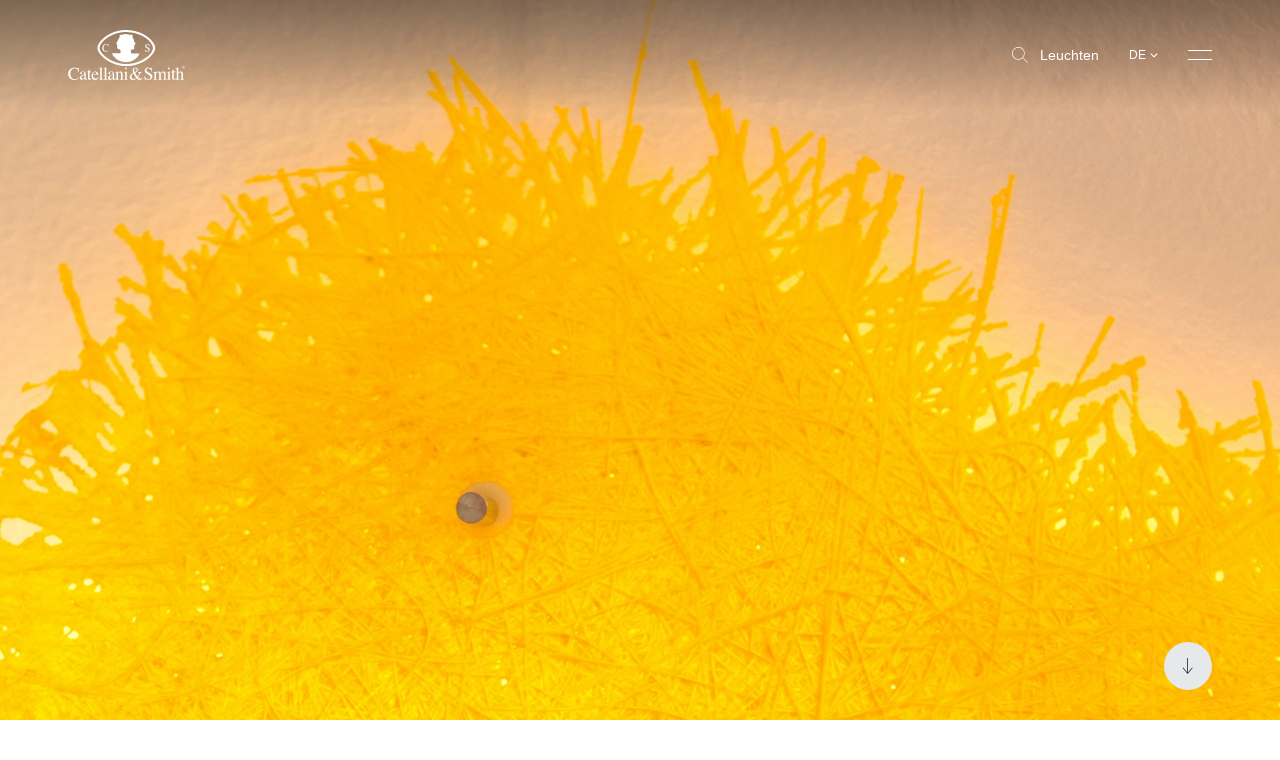

--- FILE ---
content_type: text/html; charset=utf-8
request_url: https://www.catellanismith.com/de/clerkenwell-design-week-2017/
body_size: 22161
content:
<!DOCTYPE html><html class="scroll-smooth" lang="de"><head><meta charSet="utf-8"/><meta http-equiv="x-ua-compatible" content="ie=edge"/><meta name="viewport" content="width=device-width, initial-scale=1, shrink-to-fit=no, maximum-scale=1"/><link rel="apple-touch-icon" sizes="57x57" href="/apple-icon-57x57.png"/><link rel="apple-touch-icon" sizes="60x60" href="/apple-icon-60x60.png"/><link rel="apple-touch-icon" sizes="72x72" href="/apple-icon-72x72.png"/><link rel="apple-touch-icon" sizes="76x76" href="/apple-icon-76x76.png"/><link rel="apple-touch-icon" sizes="114x114" href="/apple-icon-114x114.png"/><link rel="apple-touch-icon" sizes="120x120" href="/apple-icon-120x120.png"/><link rel="apple-touch-icon" sizes="144x144" href="/apple-icon-144x144.png"/><link rel="apple-touch-icon" sizes="152x152" href="/apple-icon-152x152.png"/><link rel="apple-touch-icon" sizes="180x180" href="/apple-icon-180x180.png"/><link rel="icon" type="image/png" sizes="192x192" href="/android-icon-192x192.png"/><link rel="icon" type="image/png" sizes="32x32" href="/favicon-32x32.png"/><link rel="icon" type="image/png" sizes="96x96" href="/favicon-96x96.png"/><link rel="icon" type="image/png" sizes="16x16" href="/favicon-16x16.png"/><meta name="msapplication-TileColor" content="#ffffff"/><meta name="msapplication-TileImage" content="/ms-icon-144x144.png"/><meta name="theme-color" content="#ffffff"/><link rel="alternate" hrefLang="de" href="https://www.catellanismith.com/de/clerkenwell-design-week-2017/"/><link rel="alternate" hrefLang="it" href="https://www.catellanismith.com/clerkenwell-design-week-2017/"/><link rel="alternate" hrefLang="en" href="https://www.catellanismith.com/en/clerkenwell-design-week-2017/"/><link rel="alternate" hrefLang="fr" href="https://www.catellanismith.com/fr/clerkenwell-design-week-2017/"/><link rel="alternate" hrefLang="es" href="https://www.catellanismith.com/es/clerkenwell-design-week-2017/"/><link rel="alternate" hrefLang="ru" href="https://www.catellanismith.com/ru/clerkenwell-design-week-2017/"/><title>Clerkenwell Design Week 2017 - Catellani&amp;Smith</title><meta name="robots" content="index,follow"/><meta name="description" content="Catellani&amp;Smith takes part in Clerkenwell Design Week, the UK’s leading independent design festival visited by architects and professionals."/><meta property="og:title" content="Clerkenwell Design Week 2017 - Catellani&amp;Smith"/><meta property="og:description" content="Catellani&amp;Smith takes part in Clerkenwell Design Week, the UK’s leading independent design festival visited by architects and professionals."/><meta property="og:url" content="https://www.catellanismith.com/de/clerkenwell-design-week-2017/"/><meta property="og:type" content="website"/><meta property="og:image" content="https://wp.catellanismith.com/app/uploads/2017/10/IMG-Clerkenwell-10.jpg"/><meta property="og:image:width" content="1280"/><meta property="og:image:height" content="720"/><meta property="og:locale" content="de"/><meta property="og:site_name" content="Catellani &amp; Smith"/><link rel="canonical" href="https://www.catellanismith.com/de/clerkenwell-design-week-2017/"/><script type="application/ld+json">{"@context":"https://schema.org","@type":"Organization","logo":"https://www.catellanismith.com/images/logo.png","url":"https://www.catellanismith.com"}</script><script type="application/ld+json">{"@context":"https://schema.org","@type":"Organization","logo":"https://www.catellanismith.com/images/logo.png","url":"https://www.catellanismith.com","contactPoint":[{"areaServed":["IT","DE","EN","FR","RU","ES"],"contactType":"customer service","availableLanguage":["Italian","English","German","French","Spanish","Russian"],"@type":"ContactPoint"}]}</script><script type="application/ld+json">{"@context":"https://schema.org","@type":"LocalBusiness","url":"https://www.catellanismith.com","name":"Catellani &amp; Smith","sameAs":["https://www.facebook.com/CatellaniSmith/","https://www.instagram.com/catellanismith/","https://www.linkedin.com/company/catellani-smith-srl/","https://www.pinterest.it/catellanismith/"],"address":{"@type":"PostalAddress","streetAddress":"Via Piemonte, 2","addressLocality":"Azzano San Paolo","addressRegion":"BG","postalCode":"24052","addressCountry":"IT"}}</script><link rel="preload" as="image" imageSrcSet="/_next/image/?url=https%3A%2F%2Fwp.catellanismith.com%2Fapp%2Fuploads%2F2017%2F10%2FIMG-Clerkenwell-10.jpg&amp;w=16&amp;q=100 16w, /_next/image/?url=https%3A%2F%2Fwp.catellanismith.com%2Fapp%2Fuploads%2F2017%2F10%2FIMG-Clerkenwell-10.jpg&amp;w=32&amp;q=100 32w, /_next/image/?url=https%3A%2F%2Fwp.catellanismith.com%2Fapp%2Fuploads%2F2017%2F10%2FIMG-Clerkenwell-10.jpg&amp;w=48&amp;q=100 48w, /_next/image/?url=https%3A%2F%2Fwp.catellanismith.com%2Fapp%2Fuploads%2F2017%2F10%2FIMG-Clerkenwell-10.jpg&amp;w=64&amp;q=100 64w, /_next/image/?url=https%3A%2F%2Fwp.catellanismith.com%2Fapp%2Fuploads%2F2017%2F10%2FIMG-Clerkenwell-10.jpg&amp;w=96&amp;q=100 96w, /_next/image/?url=https%3A%2F%2Fwp.catellanismith.com%2Fapp%2Fuploads%2F2017%2F10%2FIMG-Clerkenwell-10.jpg&amp;w=128&amp;q=100 128w, /_next/image/?url=https%3A%2F%2Fwp.catellanismith.com%2Fapp%2Fuploads%2F2017%2F10%2FIMG-Clerkenwell-10.jpg&amp;w=256&amp;q=100 256w, /_next/image/?url=https%3A%2F%2Fwp.catellanismith.com%2Fapp%2Fuploads%2F2017%2F10%2FIMG-Clerkenwell-10.jpg&amp;w=384&amp;q=100 384w, /_next/image/?url=https%3A%2F%2Fwp.catellanismith.com%2Fapp%2Fuploads%2F2017%2F10%2FIMG-Clerkenwell-10.jpg&amp;w=640&amp;q=100 640w, /_next/image/?url=https%3A%2F%2Fwp.catellanismith.com%2Fapp%2Fuploads%2F2017%2F10%2FIMG-Clerkenwell-10.jpg&amp;w=750&amp;q=100 750w, /_next/image/?url=https%3A%2F%2Fwp.catellanismith.com%2Fapp%2Fuploads%2F2017%2F10%2FIMG-Clerkenwell-10.jpg&amp;w=828&amp;q=100 828w, /_next/image/?url=https%3A%2F%2Fwp.catellanismith.com%2Fapp%2Fuploads%2F2017%2F10%2FIMG-Clerkenwell-10.jpg&amp;w=1080&amp;q=100 1080w, /_next/image/?url=https%3A%2F%2Fwp.catellanismith.com%2Fapp%2Fuploads%2F2017%2F10%2FIMG-Clerkenwell-10.jpg&amp;w=1200&amp;q=100 1200w, /_next/image/?url=https%3A%2F%2Fwp.catellanismith.com%2Fapp%2Fuploads%2F2017%2F10%2FIMG-Clerkenwell-10.jpg&amp;w=1920&amp;q=100 1920w, /_next/image/?url=https%3A%2F%2Fwp.catellanismith.com%2Fapp%2Fuploads%2F2017%2F10%2FIMG-Clerkenwell-10.jpg&amp;w=2048&amp;q=100 2048w, /_next/image/?url=https%3A%2F%2Fwp.catellanismith.com%2Fapp%2Fuploads%2F2017%2F10%2FIMG-Clerkenwell-10.jpg&amp;w=3840&amp;q=100 3840w" imageSizes="200vw" fetchpriority="high"/><meta name="next-head-count" content="42"/><link rel="preconnect" href="https://catellani.kinsta.cloud/" crossorigin="anonymous"/><link rel="dns-prefetch" href="https://catellani.kinsta.cloud/"/><link rel="preconnect" href="https://wp.catellanismith.com/" crossorigin="anonymous"/><link rel="dns-prefetch" href="https://wp.catellanismith.com/"/><link rel="preconnect" href="https://www.googletagmanager.com/" crossorigin="anonymous"/><link rel="dns-prefetch" href="https://www.googletagmanager.com/"/><link rel="preconnect" href="https://connect.facebook.net/" crossorigin="anonymous"/><link rel="dns-prefetch" href="https://connect.facebook.net/"/><link rel="preconnect" href="https://connect.facebook.net/" crossorigin="anonymous"/><link rel="dns-prefetch" href="https://connect.facebook.net/"/><link rel="preconnect" href="https://mc.yandex.ru/" crossorigin="anonymous"/><link rel="dns-prefetch" href="https://mc.yandex.ru/"/><link rel="preconnect" href="https://s.pinimg.com/" crossorigin="anonymous"/><link rel="dns-prefetch" href="https://s.pinimg.com/"/><link rel="preconnect" href="https://www.gstatic.com/" crossorigin="anonymous"/><link rel="dns-prefetch" href="https://www.gstatic.com/"/><link rel="preconnect" href="https://static.hotjar.com/" crossorigin="anonymous"/><link rel="dns-prefetch" href="https://static.hotjar.com/"/><link rel="preconnect" href="https://cdn.iubenda.com/" crossorigin="anonymous"/><link rel="dns-prefetch" href="https://cdn.iubenda.com/"/><link rel="preconnect" href="https://js-eu1.hs-scripts.com/" crossorigin="anonymous"/><link rel="dns-prefetch" href="https://js-eu1.hs-scripts.com/"/><link rel="preconnect" href="https://js-eu1.hs-banner.com/" crossorigin="anonymous"/><link rel="dns-prefetch" href="https://js-eu1.hs-banner.com/"/><link rel="preconnect" href="https://js-eu1.hs-analytics.net/" crossorigin="anonymous"/><link rel="dns-prefetch" href="https://js-eu1.hs-analytics.net/"/><link rel="preconnect" href="https://js-eu1.hsadspixel.net/fb.js" crossorigin="anonymous"/><link rel="dns-prefetch" href="https://js-eu1.hsadspixel.net/fb.js"/><link rel="preconnect" href="https://googleads.g.doubleclick.net/" crossorigin="anonymous"/><link rel="dns-prefetch" href="https://googleads.g.doubleclick.net/"/><script>window.dataLayer = window.dataLayer || [];window.dataLayer.push({originalLocation: document.location.protocol + '//' +document.location.hostname + document.location.pathname + document.location.search});</script><link rel="preload" href="/_next/static/media/deb8ea0609f31eac-s.p.woff" as="font" type="font/woff" crossorigin="anonymous" data-next-font="size-adjust"/><link rel="preload" href="/_next/static/media/dfcc411b6318026b-s.p.woff" as="font" type="font/woff" crossorigin="anonymous" data-next-font="size-adjust"/><link rel="preload" href="/_next/static/media/eeddff960d0bda27-s.p.woff2" as="font" type="font/woff2" crossorigin="anonymous" data-next-font="size-adjust"/><link rel="preload" href="/_next/static/media/9d933a6ee46b735c-s.p.woff2" as="font" type="font/woff2" crossorigin="anonymous" data-next-font="size-adjust"/><link rel="preload" href="/_next/static/css/64b6bd7e594963b7.css" as="style"/><link rel="stylesheet" href="/_next/static/css/64b6bd7e594963b7.css" data-n-g=""/><noscript data-n-css=""></noscript><script defer="" nomodule="" src="/_next/static/chunks/polyfills-42372ed130431b0a.js"></script><script defer="" src="/_next/static/chunks/4298.27d9f9cc792aacf9.js"></script><script defer="" src="/_next/static/chunks/3299-607aa8e6dc05c199.js"></script><script defer="" src="/_next/static/chunks/2962.06be48e1e8636ea2.js"></script><script defer="" src="/_next/static/chunks/9072.2de2ded3b054d442.js"></script><script defer="" src="/_next/static/chunks/1664-82b5c88a64572899.js"></script><script defer="" src="/_next/static/chunks/4175.44a6885de7ae92d6.js"></script><script defer="" src="/_next/static/chunks/294.61930ff888c75e64.js"></script><script defer="" src="/_next/static/chunks/2781.dd165b557a52bfd1.js"></script><script defer="" src="/_next/static/chunks/268.61f6e21897c39d82.js"></script><script defer="" src="/_next/static/chunks/9347.802e7c1a4ab47c27.js"></script><script defer="" src="/_next/static/chunks/1655.b1a4def288e5d7c6.js"></script><script defer="" src="/_next/static/chunks/1228.c4e9c7dce0e40938.js"></script><script defer="" src="/_next/static/chunks/7021.485ceb2c0bc1de20.js"></script><script defer="" src="/_next/static/chunks/4106.cffb99dfbacbef3c.js"></script><script defer="" src="/_next/static/chunks/5027.0656f69951795987.js"></script><script defer="" src="/_next/static/chunks/4229-7e2f03fe5e5df3cb.js"></script><script defer="" src="/_next/static/chunks/2126.f45340e06747b393.js"></script><script defer="" src="/_next/static/chunks/218.9cf9670d00e26c5e.js"></script><script defer="" src="/_next/static/chunks/5266.dd50dad4b4411ef2.js"></script><script defer="" src="/_next/static/chunks/1892.1efb9f5375a67a2f.js"></script><script defer="" src="/_next/static/chunks/9454.1a32a1e0dd105296.js"></script><script defer="" src="/_next/static/chunks/528.1a8af988a90e5bb2.js"></script><script src="/_next/static/chunks/webpack-842c8bca975a7f24.js" defer=""></script><script src="/_next/static/chunks/framework-b81235c9d75dc1ed.js" defer=""></script><script src="/_next/static/chunks/main-008fa9f697c6a22c.js" defer=""></script><script src="/_next/static/chunks/pages/_app-051a913ba3bb600c.js" defer=""></script><script src="/_next/static/chunks/4139-fe6043427f1057d8.js" defer=""></script><script src="/_next/static/chunks/5982-83a3aa68bc6a6e2d.js" defer=""></script><script src="/_next/static/chunks/pages/%5B...slug%5D-0af209b9b2c9b5bc.js" defer=""></script><script src="/_next/static/catellani/_buildManifest.js" defer=""></script><script src="/_next/static/catellani/_ssgManifest.js" defer=""></script><style id="__jsx-679314790">:root{--catellani-font:'__myFont_8858f9', '__myFont_Fallback_8858f9'}body{font-family:"Helvetica Neue",Helvetica,Arial,serif}</style></head><body class="text-base"><noscript><iframe src="https://gtag.catellanismith.com/ns.html?id=GTM-K7JJCPB" height="0" width="0" style="display:none;visibility:hidden"></iframe></noscript><div id="__next"><!--$--><nav class="absolute pointer-events-none top-0 z-[999] w-full left-0 py-3.75 md:py-8.5 bg-gradient-to-b from-black/40 to-transparent"><div class="sides flex items-center justify-between"><a class="relative link w-[118px] h-13" href="/de/"><svg xmlns="http://www.w3.org/2000/svg" viewBox="0 0 94 40" class="absolute left-0 w-full h-full top-0 fill-white"><path d="M46.4 27.24c-11.79 0-21.34-8.38-21.36-12.79 0-4.85 9.57-12.99 21.36-12.79 13.35.25 21.34 8.28 21.36 12.79.02 4.77-9.56 12.79-21.36 12.79ZM46.4 0C33.64-.24 23.27 8.98 23.3 14.46c.02 5 10.34 14.46 23.1 14.46s23.13-9.06 23.11-14.46C69.51 9.39 60.84.29 46.4 0Z"></path><path d="M51.1 3.86c.52.49.77 1.18.2 1.67.57 1.15 1.46 2.18 1.35 3.62.34.75 1.46 1.32 1.03 2.27-.69 0-.71.75-.83 1.23-.52.66.69 2.35-.6 2.79-.8.17-1.92-.03-2.18 1.03.17.78-.34 1.92.72 2.27 2.13.26 3.97 0 6.2.23-.29.97-1.15 1.92-1.76 2.87-3.19 3.16-7.81 4.76-12.28 3.41-3.09-.69-6.66-3.27-7.87-6.28l.31-.32 6.09-.11c.75-.37.37-1.35.31-1.95-.06-1.72-2.38-.83-2.67-2.38-.17-1.09.49-2.35-.63-3.21-.23-1.29 1.46-1.76 1.23-3.09.7-.82 1.23-1.76 1.55-2.79-.6-.29-.11-.97.2-1.35 1.81.34 3.56-1.03 5.6-.4 1.35.49 2.56.34 4.02.52M28.05 12.2c-.53.61-.81 1.4-.78 2.2-.03.78.24 1.54.75 2.13.47.5 1.1.83 1.78.91.68.08 1.37-.08 1.94-.47.27-.18.51-.4.71-.66l-.16-.16c-.21.22-.45.41-.71.57-.37.22-.79.33-1.22.33-.29 0-.58-.06-.84-.18s-.49-.31-.67-.53a2.94 2.94 0 0 1-.6-1.91c-.04-.73.16-1.45.57-2.05.17-.23.38-.42.64-.55.25-.13.54-.19.82-.19.27 0 .55.05.79.17.25.12.46.3.62.52.2.29.35.62.44.97h.19l-.08-2.02h-.18c-.02.09-.08.17-.15.22a.44.44 0 0 1-.22.07c-.19-.04-.37-.09-.55-.15-.31-.09-.63-.14-.95-.15-.41-.01-.81.06-1.18.23-.37.16-.7.4-.97.71M61.59 17.41h.19c0-.07.03-.14.06-.2.02-.03.05-.06.09-.08.04-.02.08-.02.11-.02.17.04.33.09.49.15.26.1.54.15.82.16.48.02.94-.15 1.29-.47a1.56 1.56 0 0 0 .51-1.17c0-.33-.09-.64-.28-.91a3.98 3.98 0 0 0-.99-.84l-.75-.48a2.81 2.81 0 0 1-.62-.52.977.977 0 0 1-.2-.59c0-.11.02-.23.06-.33.04-.1.11-.2.2-.27a.97.97 0 0 1 .61-.22c.33.01.65.13.91.34.36.31.59.74.67 1.2h.21l-.19-1.91h-.17c-.02.08-.05.15-.1.22a.36.36 0 0 1-.1.07c-.04.01-.08.02-.12.01-.16-.04-.32-.09-.47-.15-.22-.09-.46-.14-.7-.15a1.513 1.513 0 0 0-1.13.44c-.14.15-.26.33-.33.52-.08.19-.11.4-.11.61 0 .34.13.68.36.93.16.17.33.32.52.44l.73.48c.29.18.57.39.82.62.19.2.3.48.3.76 0 .14-.01.28-.07.41a.965.965 0 0 1-.93.62c-.24 0-.49-.05-.7-.16-.22-.11-.41-.27-.56-.46a3.46 3.46 0 0 1-.51-.97h-.19l.27 1.92ZM6.57 30.33c.3.1.61.17.92.23.14 0 .27-.04.38-.11.13-.08.22-.21.26-.35h.3l.12 3.23h-.33a4.74 4.74 0 0 0-.75-1.55 2.81 2.81 0 0 0-1.06-.84c-.41-.19-.87-.28-1.32-.27-.48 0-.95.09-1.38.3-.43.21-.8.51-1.09.89a5.07 5.07 0 0 0-.96 3.28c-.06 1.11.3 2.2 1.01 3.06.31.37.71.66 1.15.86.44.2.92.3 1.41.28.72 0 1.43-.19 2.05-.55.44-.24.84-.54 1.2-.88l.26.26A4.981 4.981 0 0 1 4.93 40a4.743 4.743 0 0 1-3.67-1.48c-.85-.93-1.3-2.16-1.26-3.41-.04-1.3.43-2.57 1.32-3.53a4.753 4.753 0 0 1 3.62-1.5c.54 0 1.08.08 1.6.23M12.89 35.91c-.46.14-.91.34-1.32.59-.67.42-1.01.89-1.01 1.42-.01.18.02.36.1.53.08.16.19.31.34.41.18.13.39.2.61.2.31 0 .62-.09.88-.26.13-.06.24-.15.31-.27.08-.12.12-.25.13-.39l-.04-2.22Zm-2.57.78c.82-.46 1.68-.84 2.57-1.15v-.6c.02-.34-.03-.68-.14-1-.1-.17-.25-.3-.43-.38-.18-.08-.37-.11-.57-.09-.24 0-.47.06-.68.19-.1.05-.18.12-.24.21s-.09.2-.09.31c0 .1.02.19.04.28.02.09.03.17.04.26.01.11 0 .21-.05.31s-.12.18-.21.24c-.1.06-.23.1-.35.09-.09 0-.18-.01-.26-.05a.691.691 0 0 1-.22-.16.707.707 0 0 1-.17-.46c.02-.2.09-.4.19-.58.1-.18.24-.33.41-.45a2.6 2.6 0 0 1 1.76-.54c.91 0 1.52.29 1.84.88.2.44.29.93.26 1.42v2.82c0 .19.03.38.08.56.02.08.07.15.14.2.07.05.15.07.24.07s.18-.01.26-.05c.13-.07.25-.15.36-.24v.36c-.14.17-.3.32-.48.44-.24.16-.52.25-.8.26a.822.822 0 0 1-.38-.06.713.713 0 0 1-.3-.24c-.15-.21-.23-.46-.23-.72-.28.25-.59.48-.91.68-.36.24-.78.37-1.21.38-.19 0-.39-.04-.57-.12-.18-.08-.34-.19-.48-.33-.15-.14-.26-.31-.34-.49-.08-.19-.11-.38-.11-.58 0-.35.11-.69.28-.98.18-.3.43-.54.73-.71M18.39 33.31v.48h-1.43v4.04c0 .27.02.54.09.8.04.14.13.27.25.36.12.09.27.13.42.13.16 0 .31-.04.44-.12.16-.11.31-.24.44-.38l.18.15-.15.21c-.2.29-.46.53-.77.71-.24.13-.51.2-.79.2-.24.02-.48-.05-.68-.18-.2-.13-.36-.33-.44-.56a2.99 2.99 0 0 1-.16-1.11v-4.25h-.78s-.04-.02-.05-.04v-.06c0-.04 0-.07.03-.1.06-.06.13-.12.2-.17.24-.2.47-.42.69-.65.14-.17.47-.6.99-1.32h.11v1.84l1.42.02Z"></path><path d="M20 34.4c-.17.29-.27.61-.32.95h2.91c-.02-.36-.11-.71-.26-1.04a1.206 1.206 0 0 0-1.14-.61c-.25 0-.49.06-.7.18-.21.12-.39.31-.5.53m3.34-.54c.25.25.45.55.58.89.13.33.18.69.16 1.05h-4.41c.05 1.08.29 1.87.74 2.36.19.23.43.42.7.55.27.13.57.19.87.2.44.01.88-.12 1.24-.38.38-.3.69-.67.93-1.09l.25.08c-.22.63-.59 1.2-1.08 1.65-.25.25-.56.44-.89.57-.33.13-.68.19-1.04.18-.4.02-.79-.06-1.15-.24-.36-.17-.66-.43-.89-.76-.48-.67-.73-1.47-.72-2.29-.02-.88.28-1.74.83-2.43.25-.33.58-.6.96-.77.38-.18.79-.27 1.21-.25.64 0 1.26.24 1.73.68M24.58 39.57c.31 0 .62-.1.88-.27a.999.999 0 0 0 .23-.79v-6.82c.01-.21-.01-.43-.08-.63a.59.59 0 0 0-.24-.23.628.628 0 0 0-.33-.06c-.07 0-.14 0-.22.02l-.29.06v-.23c.63-.17 1.39-.4 2.28-.68h.04l.01.02v8.58c-.02.14 0 .28.03.41.04.13.1.26.18.37.27.16.57.24.88.23v.2h-3.39v-.18ZM28.15 39.57c.31 0 .62-.1.88-.27a.999.999 0 0 0 .23-.79v-6.82c.01-.21-.01-.43-.08-.63-.05-.1-.14-.18-.24-.24s-.22-.07-.33-.06c-.07 0-.14 0-.22.02l-.29.06v-.23c.63-.17 1.39-.4 2.28-.68h.04l.01.02v8.58c-.02.14-.01.28.02.41.04.13.1.26.18.37.27.16.57.24.88.23v.2h-3.39v-.18ZM35.52 35.91c-.46.14-.91.34-1.32.59-.68.42-1.03.9-1.03 1.43-.01.18.02.36.1.53.08.16.19.31.34.41.17.13.39.2.6.2.31 0 .62-.09.88-.26.13-.06.24-.15.31-.27s.12-.25.13-.39l-.02-2.23Zm-2.57.78c.82-.46 1.68-.84 2.57-1.15v-.6c.02-.34-.03-.68-.15-1-.1-.17-.25-.3-.42-.38-.18-.08-.37-.11-.56-.09-.24 0-.48.06-.68.19-.1.05-.18.12-.24.21s-.09.2-.09.31c0 .09.02.19.04.28.02.09.03.17.04.26.01.11 0 .21-.05.31s-.12.18-.21.24c-.1.06-.23.1-.35.09-.09 0-.18-.01-.26-.05a.691.691 0 0 1-.22-.16.707.707 0 0 1-.17-.46c.02-.21.09-.4.19-.58.1-.18.25-.33.41-.45a2.6 2.6 0 0 1 1.76-.54c.91 0 1.52.29 1.84.88.2.44.29.93.26 1.42v2.82c0 .19 0 .38.05.56.02.08.07.16.14.21.07.05.15.07.24.07s.18-.01.26-.05c.12-.07.25-.15.36-.24v.36c-.14.17-.3.32-.49.44-.23.16-.51.25-.8.26a.822.822 0 0 1-.38-.06.713.713 0 0 1-.3-.24 1.32 1.32 0 0 1-.24-.72c-.28.26-.59.48-.91.68-.36.23-.78.37-1.21.38-.19 0-.39-.04-.57-.11a1.582 1.582 0 0 1-.81-.82c-.08-.19-.11-.38-.11-.58 0-.35.11-.69.28-.98.18-.3.43-.54.73-.71"></path><path d="M37.64 39.57c.25-.01.49-.1.68-.25.16-.24.23-.53.19-.81v-3.59c.01-.21-.02-.42-.08-.63a.542.542 0 0 0-.24-.21c-.1-.05-.21-.06-.32-.05h-.13l-.16.02v-.25c.19-.05.65-.19 1.37-.42l.66-.21s.05 0 .06.04v1.12c.31-.31.65-.58 1.01-.83.34-.22.73-.34 1.13-.34.32 0 .63.09.88.28.5.35.75.99.75 1.9v3.28c-.02.26.05.51.2.72.09.08.2.15.31.19.12.04.24.05.36.04v.2h-2.99v-.2c.26-.01.51-.12.71-.29.17-.28.24-.61.2-.93v-2.99c.01-.35-.06-.69-.22-1a.894.894 0 0 0-.35-.32.855.855 0 0 0-.47-.08c-.3 0-.59.11-.84.28-.22.16-.42.34-.61.53v3.92c-.02.12 0 .25.04.36.04.12.1.22.19.31.21.13.46.2.71.19v.2h-3.05v-.19ZM45.52 30.19c.07-.07.15-.13.24-.16.09-.04.19-.06.28-.05a.776.776 0 0 1 .52.22c.07.07.12.15.16.24.04.09.05.18.05.28 0 .1-.02.19-.05.28-.04.09-.09.17-.16.23-.14.13-.32.21-.52.21a.717.717 0 0 1-.73-.72c0-.19.08-.38.21-.51Zm-1.11 9.38c.33 0 .66-.09.95-.26.13-.12.19-.44.19-1v-3.37c.01-.22 0-.43-.06-.64a.414.414 0 0 0-.17-.22.423.423 0 0 0-.27-.07h-.15l-.44.11v-.16l.3-.09c.81-.26 1.38-.44 1.7-.58.08-.04.16-.07.25-.08v5.13c-.04.35.02.7.19 1 .26.18.57.27.88.26v.2h-3.39l.02-.22ZM54.27 33.08a1.894 1.894 0 0 0 .63-1.33c.01-.32-.1-.64-.32-.88-.1-.11-.23-.2-.37-.26a.957.957 0 0 0-.44-.08c-.15 0-.31.02-.45.08s-.27.15-.37.27c-.21.26-.31.58-.29.91 0 .33.06.65.16.96.12.37.27.72.44 1.07.37-.2.72-.44 1.03-.72m-.91 5.89c.4-.16.77-.39 1.08-.68-.44-.56-.78-1.04-1.03-1.42-.25-.38-.63-1.05-1.16-2.01-.41.22-.79.51-1.12.85-.39.41-.6.96-.6 1.52 0 .51.18 1 .52 1.38.17.19.38.34.61.44.23.1.48.15.74.14.33-.01.66-.09.96-.22Zm-1.32-4.62c-.08-.17-.15-.34-.21-.52-.07-.18-.12-.36-.17-.54-.04-.15-.07-.29-.09-.44-.02-.15-.04-.29-.04-.44-.02-.62.2-1.22.61-1.68.2-.22.44-.39.71-.51.27-.12.56-.17.85-.16.51-.02 1.02.15 1.42.47.17.16.31.35.4.56.09.22.13.45.12.68 0 .29-.05.58-.17.84-.12.26-.3.49-.53.68-.46.39-.96.7-1.51.95.41.75.72 1.28.92 1.59.2.31.52.76.99 1.37.41-.47.76-1 1.04-1.57.16-.33.26-.68.29-1.05a.592.592 0 0 0-.06-.32.512.512 0 0 0-.23-.23c-.2-.08-.41-.12-.63-.13v-.29h3.11v.31c-.24.02-.48.08-.71.17-.28.15-.51.39-.65.68l-.37.67c-.26.48-.48.85-.66 1.1-.18.25-.44.61-.8 1.05.2.23.42.46.64.67.43.4.98.64 1.57.67.28.01.56-.07.79-.23.2-.16.37-.34.53-.54l.22.17c-.07.19-.17.37-.3.52-.14.2-.31.39-.49.56-.25.21-.54.36-.86.44-.18.05-.37.08-.56.08-.49-.01-.96-.17-1.36-.44-.39-.26-.75-.55-1.08-.88-.38.35-.81.65-1.28.88-.58.28-1.21.42-1.85.41-.65.03-1.29-.18-1.8-.6-.22-.21-.4-.46-.52-.74-.12-.28-.17-.59-.15-.89 0-.62.2-1.23.6-1.71a5.59 5.59 0 0 1 1.68-1.34l.58-.31ZM61.12 36.92c.2.56.48 1.07.86 1.53.25.32.58.57.95.74.37.17.77.26 1.18.25.44 0 .86-.15 1.19-.44.17-.15.3-.34.39-.55.09-.21.13-.44.11-.67 0-.23-.04-.45-.13-.66-.09-.21-.22-.4-.38-.56-.43-.38-.89-.71-1.38-.99l-1.23-.77c-.32-.2-.62-.44-.88-.71-.39-.41-.6-.94-.61-1.5 0-.34.05-.67.18-.98.12-.31.31-.59.55-.83.25-.24.55-.43.88-.56.33-.12.68-.18 1.03-.16.4.02.8.09 1.18.23.26.1.52.18.79.23.07 0 .13 0 .2-.02.06-.02.12-.06.17-.1.08-.1.13-.22.16-.35h.29l.32 3.05h-.34c-.13-.76-.53-1.44-1.13-1.93-.44-.34-.98-.53-1.53-.55-.37 0-.74.12-1.03.35-.15.11-.26.26-.34.43-.08.17-.11.35-.1.54 0 .35.11.68.34.95.3.33.66.61 1.04.84l1.26.78c.63.35 1.19.79 1.67 1.32.32.42.49.93.48 1.46 0 .36-.07.71-.21 1.04-.15.33-.36.62-.63.85-.6.52-1.38.78-2.17.75-.47 0-.94-.09-1.39-.25-.27-.1-.54-.19-.82-.25-.07 0-.13 0-.19.03s-.11.07-.15.13c-.06.1-.1.22-.11.34h-.33l-.44-3.05.34.03ZM68.01 39.57c.25 0 .5-.06.73-.18a.8.8 0 0 0 .23-.37c.05-.14.06-.29.04-.44v-3.62c.03-.23-.02-.47-.14-.67a.625.625 0 0 0-.2-.13c-.08-.03-.16-.04-.24-.03h-.22c-.06.01-.12.03-.18.05v-.22l.51-.17c.19-.06.49-.17.91-.33.42-.15.64-.24.67-.24s.04 0 .04.04v1.08c.35-.35.75-.65 1.19-.88.32-.16.68-.24 1.04-.24.22 0 .43.03.63.12s.37.21.51.38c.17.21.3.46.37.72.27-.29.56-.55.88-.78.4-.28.87-.43 1.36-.44.32-.03.63.04.9.21.27.17.48.41.6.71.17.53.25 1.08.22 1.64v2.9a.87.87 0 0 0 .23.68c.24.15.52.23.8.24v.2h-3.16v-.2c.28 0 .56-.08.79-.25.16-.23.23-.5.19-.78v-3.02c.02-.34-.03-.68-.15-1.01a.964.964 0 0 0-.42-.45.96.96 0 0 0-.6-.12c-.32.01-.62.12-.88.3-.23.17-.44.35-.63.56v3.58c-.02.3.05.6.2.86.11.11.24.2.38.26.15.05.3.07.46.06v.2h-3.21v-.2c.31 0 .61-.11.84-.31.16-.37.22-.78.18-1.18v-1.96c.03-.5-.02-1-.14-1.48a.952.952 0 0 0-.36-.52.89.89 0 0 0-.61-.17c-.3 0-.58.08-.84.24-.28.16-.52.36-.72.61v3.85c-.03.25.04.51.19.71.23.16.52.24.8.2v.2H68v-.21Z"></path><path d="M79.91 30.19c.07-.07.15-.13.23-.16.09-.04.18-.06.28-.05.19 0 .38.08.52.21a.717.717 0 0 1 .15.8c-.04.09-.09.17-.16.23-.14.13-.32.21-.52.21s-.38-.07-.52-.21c-.13-.14-.21-.32-.21-.51s.07-.38.21-.51Zm-1.11 9.38c.33 0 .66-.09.95-.26.13-.12.2-.44.2-1v-3.37c0-.22-.01-.43-.06-.64a.414.414 0 0 0-.17-.22.423.423 0 0 0-.27-.07h-.15l-.44.11v-.16l.3-.09c.81-.26 1.38-.44 1.7-.58.08-.04.16-.07.25-.08v5.13c-.04.35.02.7.19 1 .26.18.57.27.88.26v.2h-3.39l.02-.22ZM85.75 33.31v.49h-1.43v4.04c-.01.27.02.54.09.8.04.14.12.27.24.36.12.09.27.13.42.12.16 0 .31-.04.44-.12.16-.11.31-.24.44-.38l.19.15-.15.21c-.2.29-.47.53-.78.71-.24.13-.51.2-.78.2-.24.02-.48-.04-.69-.18-.2-.13-.36-.33-.44-.56a2.99 2.99 0 0 1-.16-1.11v-4.25h-.75l-.05-.04v-.06c0-.04 0-.07.03-.1.06-.06.13-.12.2-.17.24-.2.47-.42.69-.65.14-.17.47-.6 1-1.32h.11v1.83l1.4.02Z"></path><path d="M85.82 39.57c.28 0 .54-.11.75-.28.16-.3.22-.64.18-.97v-6.73c.01-.2-.02-.4-.1-.58-.07-.12-.23-.19-.5-.19h-.32v-.25l.77-.22c.3-.08.52-.15.63-.19l.68-.22v4.37c.23-.28.5-.53.78-.74.39-.27.85-.42 1.32-.42a1.532 1.532 0 0 1 1.55.95c.16.42.24.87.22 1.32v2.86c-.03.33.03.66.17.96.19.18.44.29.71.3v.2h-3.05v-.2c.29 0 .57-.11.79-.29.15-.3.21-.64.18-.97v-2.84c.01-.38-.06-.76-.23-1.1a.868.868 0 0 0-.86-.44c-.39 0-.76.15-1.05.39-.34.26-.52.44-.52.51v3.46c-.04.34.02.68.19.98.23.17.5.27.78.28v.2H85.8v-.15ZM92.26 29.39c-.08-.04-.17-.05-.26-.04h-.18v.44h.2c.07 0 .14 0 .21-.03.04-.01.07-.04.1-.08.02-.04.03-.08.03-.12 0-.03 0-.07-.02-.1a.178.178 0 0 0-.07-.08m-.24-.2c.12 0 .23.01.34.05.06.02.11.07.15.12.04.06.05.12.04.19 0 .05 0 .1-.03.14a.26.26 0 0 1-.1.11c-.05.03-.11.05-.18.06.04 0 .08.02.12.04.04.02.07.05.09.08.04.06.06.12.07.19v.25h-.2v-.15c0-.05 0-.11-.02-.16a.305.305 0 0 0-.1-.13.528.528 0 0 0-.25-.04h-.16v.49h-.22v-1.24h.44Zm-.67-.07a.984.984 0 0 0-.22 1.06c.07.18.2.33.36.44a.986.986 0 0 0 .92.1c.12-.05.23-.12.32-.22.1-.09.18-.2.24-.32s.09-.25.09-.38-.02-.27-.07-.39a.911.911 0 0 0-.22-.33 1.06 1.06 0 0 0-.33-.22c-.12-.05-.26-.07-.39-.07s-.26.03-.38.09-.23.14-.32.23Zm1.49 1.49c-.19.19-.43.3-.69.33-.26.03-.53-.04-.74-.18-.22-.15-.38-.36-.46-.61-.08-.25-.06-.52.04-.77.1-.24.28-.44.51-.57a1.153 1.153 0 0 1 1.42.28c.17.2.26.46.26.72 0 .15-.03.3-.08.43-.06.14-.14.26-.25.37Z"></path></svg></a><div class="flex justify-end items-center"><a class="link hidden md:inline-flex items-center text-sm text-white" href="/de/leuchten/"><svg xmlns="http://www.w3.org/2000/svg" viewBox="0 0 16 16" class="mr-3 fill-white" width="16" height="16"><path d="M10.57 11.04A6.331 6.331 0 0 1 0 6.34C0 2.85 2.84 0 6.33 0s6.33 2.84 6.33 6.33c0 1.63-.62 3.11-1.63 4.24l4.96 4.96-.47.47-4.96-4.96ZM6.33.67C9.46.67 12 3.21 12 6.34s-2.54 5.67-5.67 5.67S.67 9.46.67 6.33 3.21.67 6.33.67Z" fill-rule="evenodd"></path></svg>Leuchten</a><div class="flex pointer-events-auto lg:relative items-center uppercase text-lg md:text-xs ml-4 md:ml-8.5 cursor-pointer"><span class="text-white link">de</span><svg xmlns="http://www.w3.org/2000/svg" viewBox="0 0 9 6" class="ml-3 lg:ml-1 transition-transform flex-fixed w-4 h-2.5 lg:h-[5px] lg:w-2 fill-white"><path d="M7.85.49 4.5 3.71 1.15.49h-.9v.91L4.5 5.51 8.75 1.4V.49h-.9z"></path></svg><div class="transition-opacity duration-300 bg-white top-full py-3 lg:py-0 lg:mt-2 flex justify-center lg:rounded-md lg:px-1.5 lg:pb-2 lg:pt-1 lg:justify-start lg:flex-col shadow-md leading-none w-full lg:w-auto whitespace-nowrap left-1/2 -translate-x-1/2 absolute z-50 opacity-0 pointer-events-none"><a class="p-2 lg:pb-0 lg:pt-1 text-xl lg:text-sm link !pointer-events-none" href="/clerkenwell-design-week-2017">it</a><a class="p-2 lg:pb-0 lg:pt-1 text-xl lg:text-sm link !pointer-events-none" href="/en/clerkenwell-design-week-2017">en</a><a class="p-2 lg:pb-0 lg:pt-1 text-xl lg:text-sm link !pointer-events-none" href="/fr/clerkenwell-design-week-2017">fr</a><a class="p-2 lg:pb-0 lg:pt-1 text-xl lg:text-sm link !pointer-events-none" href="/es/clerkenwell-design-week-2017">es</a><a class="p-2 lg:pb-0 lg:pt-1 text-xl lg:text-sm link !pointer-events-none" href="/ru/clerkenwell-design-week-2017">ru</a></div></div><div data-title="Schließen" class="toggle link relative z-[9999999] ml-5 lg:ml-8.5 w-6 h-10 flex flex-col justify-center"><div class="h-px mb-1 transition-transform duration-300 bg-white"></div><div class="h-px mt-1 transition-transform duration-300 bg-white"></div></div></div></div><div class="backface-hidden w-[312px] 2xl:w-3/12 pt-28 overflow-x-hidden overflow-y-auto flex flex-wrap items-center text-white px-8.5 scrollbar bg-blue fixed right-0 top-0 h-full z-[99999]" style="transform:translateX(100%) translateZ(0)"><ul class="my-auto w-full pb-40"><li class="backface-hidden text-2xl py-2.5" style="opacity:0;transform:translateX(-100%) translateZ(0)"><a class="link" href="/de/clerkenwell-design-week-2017/#">Über uns</a><div class="overflow-hidden" style="height:0px"><ul class="pt-5"><li class="text-base py-1"><a class="link" href="/de/azienda/">Unternehmen</a></li><li class="text-base py-1"><a class="link" href="/de/magazine/">Magazine</a></li><li class="text-base py-1"><a class="link" href="/de/video/">Video</a></li><li class="text-base py-1"><a class="link" href="/de/tailoring/">Tailoring</a></li><li class="text-base py-1"><a class="link" href="/de/press-review/">Press review</a></li></ul></div></li><li class="backface-hidden text-2xl py-2.5" style="opacity:0;transform:translateX(-100%) translateZ(0)"><a class="link" href="/de/leuchten/">Leuchten</a><div class="overflow-hidden" style="height:0px"><ul class="pt-5"><li class="text-base py-1"><a class="link" href="/de/leuchten/?positions=hangeleuchte&amp;p=338">Hängeleuchte</a></li><li class="text-base py-1"><a class="link" href="/de/leuchten/?positions=deckenleuchte&amp;p=333">Deckenleuchte</a></li><li class="text-base py-1"><a class="link" href="/de/leuchten/?positions=luester&amp;p=350">Lüster</a></li><li class="text-base py-1"><a class="link" href="/de/leuchten/?positions=wandleuchte&amp;p=342">Wandleuchte</a></li><li class="text-base py-1"><a class="link" href="/de/leuchten/?positions=tischleuchte&amp;p=346">Tischleuchte</a></li><li class="text-base py-1"><a class="link" href="/de/leuchten/?positions=stehleuchte-bodenleuchte&amp;p=345">Stehleuchte/Bodenleuchte</a></li><li class="text-base py-1"><a class="link" href="/de/leuchten/?positions=einbauleuchte&amp;p=366">Einbauleuchte</a></li><li class="text-base py-1"><a class="link" href="/de/leuchten/?positions=ausenbereich&amp;p=358">Außenbereich</a></li><li class="text-base py-1"><a class="link" href="/de/leuchten/">Alle</a></li></ul></div></li><li class="backface-hidden text-2xl py-2.5" style="opacity:0;transform:translateX(-100%) translateZ(0)"><a class="link" href="/de/clerkenwell-design-week-2017/#">Inspiration</a><div class="overflow-hidden" style="height:0px"><ul class="pt-5"><li class="text-base py-1"><a class="link" href="/de/projekte-2/">Projekte</a></li><li class="text-base py-1"><a class="link" href="/de/installationen/">Installationen</a></li><li class="text-base py-1"><a class="link" href="/de/soluzioni/">Lösungen</a></li></ul></div></li><li class="backface-hidden text-2xl py-2.5" style="opacity:0;transform:translateX(-100%) translateZ(0)"><a class="link" href="/de/haendler/">Händler</a></li><li class="backface-hidden text-2xl py-2.5" style="opacity:0;transform:translateX(-100%) translateZ(0)"><a class="link" href="/de/kontakte/">Kontakte</a></li><li class="backface-hidden text-2xl py-2.5" style="opacity:0;transform:translateX(-100%) translateZ(0)"><a class="link inline-block mt-2.5 pt-5 border-t border-t-white/20" href="/de/clerkenwell-design-week-2017/#">Download</a><div class="overflow-hidden" style="height:0px"><ul class="pt-5"><li class="text-base py-1"><a class="link" href="/de/cataloghi/">Kataloge</a></li><li class="text-base py-1"><a class="link" href="/de/press/">Press</a></li></ul></div></li><li class="backface-hidden text-2xl py-2.5" style="opacity:0;transform:translateX(-100%) translateZ(0)"><a class="link" href="/de/faq/">Faq</a></li><li class="backface-hidden text-2xl py-2.5" style="opacity:0;transform:translateX(-100%) translateZ(0)"><a class="link" href="/de/glossar/">Glossar</a></li></ul></div><div class="w-[312px] 2xl:w-3/12 pointer-events-none text-white items-center px-8.5 pb-8.5 flex justify-between bg-gradient-to-b from-transparent via-blue to-blue pt-34 fixed right-0 bottom-0 z-[99999]" style="transform:translateX(100%) translateZ(0)"><nav class="flex"><a target="_blank" href="https://www.facebook.com/CatellaniSmith/" class="relative pointer-events-auto flex-fixed link w-4 h-4 mx-2"><svg xmlns="http://www.w3.org/2000/svg" viewBox="0 0 24 24" class="full fill-white"><path d="M24 12c0-6.63-5.37-12-12-12S0 5.37 0 12c0 5.99 4.39 10.95 10.12 11.85v-8.38H7.07V12h3.05V9.36c0-3.01 1.79-4.67 4.53-4.67 1.31 0 2.69.23 2.69.23v2.95h-1.51c-1.49 0-1.96.92-1.96 1.87v2.25h3.33l-.53 3.47h-2.8v8.38c5.74-.9 10.12-5.86 10.12-11.85Z"></path></svg></a><a target="_blank" href="https://www.instagram.com/catellanismith/" class="relative pointer-events-auto flex-fixed link w-4 h-4 mx-2"><svg xmlns="http://www.w3.org/2000/svg" viewBox="0 0 24 24" class="full fill-white"><path d="M12 0C8.74 0 8.33.01 7.05.07 5.77.13 4.9.33 4.14.63c-.79.31-1.46.72-2.13 1.38A5.78 5.78 0 0 0 .63 4.14c-.3.77-.5 1.64-.56 2.91C.01 8.33 0 8.74 0 12s.01 3.67.07 4.95c.06 1.28.26 2.15.56 2.91.31.79.72 1.46 1.38 2.13a5.78 5.78 0 0 0 2.13 1.38c.77.3 1.64.5 2.91.56 1.28.06 1.69.07 4.95.07s3.67-.01 4.95-.07c1.28-.06 2.15-.26 2.91-.56.79-.31 1.46-.72 2.13-1.38a5.78 5.78 0 0 0 1.38-2.13c.3-.76.5-1.64.56-2.91.06-1.28.07-1.69.07-4.95s-.01-3.67-.07-4.95c-.06-1.28-.26-2.15-.56-2.91-.31-.79-.72-1.46-1.38-2.13A5.78 5.78 0 0 0 19.86.63c-.76-.3-1.64-.5-2.91-.56C15.67.01 15.26 0 12 0Zm0 2.16c3.2 0 3.59.02 4.85.07 1.17.06 1.81.25 2.23.41.56.22.96.48 1.38.9.42.42.68.82.9 1.38.16.42.36 1.06.41 2.23.06 1.27.07 1.65.07 4.85s-.01 3.59-.07 4.85c-.06 1.17-.26 1.81-.42 2.23-.22.56-.48.96-.9 1.38-.42.42-.82.68-1.38.9-.42.16-1.07.36-2.24.41-1.27.06-1.65.07-4.86.07s-3.59-.01-4.86-.07c-1.17-.06-1.82-.26-2.24-.42-.57-.22-.96-.48-1.38-.9-.42-.42-.69-.82-.9-1.38-.16-.42-.36-1.07-.42-2.24-.05-1.26-.06-1.65-.06-4.84s.02-3.59.06-4.86c.06-1.17.26-1.81.42-2.23.21-.57.48-.96.9-1.38s.81-.69 1.38-.9c.42-.17 1.05-.36 2.22-.42 1.27-.05 1.65-.06 4.86-.06l.05.03Zm0 3.68C8.6 5.84 5.84 8.6 5.84 12S8.6 18.16 12 18.16s6.16-2.76 6.16-6.16S15.4 5.84 12 5.84ZM12 16c-2.21 0-4-1.79-4-4s1.79-4 4-4 4 1.79 4 4-1.79 4-4 4Zm7.85-10.4c0 .8-.65 1.44-1.44 1.44s-1.44-.65-1.44-1.44.65-1.44 1.44-1.44c.79 0 1.44.64 1.44 1.44Z"></path></svg></a><a target="_blank" href="https://www.linkedin.com/company/catellani-smith-srl/" class="relative pointer-events-auto flex-fixed link w-4 h-4 mx-2"><svg xmlns="http://www.w3.org/2000/svg" viewBox="0 0 24 24" class="full fill-white"><path d="M20.45 20.45H16.9v-5.57c0-1.33-.03-3.04-1.85-3.04s-2.14 1.44-2.14 2.94v5.67H9.36V9h3.41v1.56h.05c.48-.9 1.64-1.85 3.37-1.85 3.6 0 4.27 2.37 4.27 5.45v6.29ZM5.34 7.43c-1.14 0-2.06-.93-2.06-2.07S4.2 3.3 5.34 3.3s2.06.92 2.06 2.06-.93 2.07-2.06 2.07Zm1.78 13.02H3.56V9h3.56v11.45ZM22.23 0H1.77C.79 0 0 .77 0 1.73v20.54C0 23.23.79 24 1.77 24h20.45c.98 0 1.78-.77 1.78-1.73V1.73C24 .78 23.2 0 22.22 0Z"></path></svg></a><a target="_blank" href="https://www.pinterest.it/catellanismith/" class="relative pointer-events-auto flex-fixed link w-4 h-4 mx-2"><svg viewBox="0 0 24 24" xmlns="http://www.w3.org/2000/svg" class="full fill-white"><path d="M12.017 0C5.396 0 .029 5.367.029 11.987c0 5.079 3.158 9.417 7.618 11.162-.105-.949-.199-2.403.041-3.439.219-.937 1.406-5.957 1.406-5.957s-.359-.72-.359-1.781c0-1.663.967-2.911 2.168-2.911 1.024 0 1.518.769 1.518 1.688 0 1.029-.653 2.567-.992 3.992-.285 1.193.6 2.165 1.775 2.165 2.128 0 3.768-2.245 3.768-5.487 0-2.861-2.063-4.869-5.008-4.869-3.41 0-5.409 2.562-5.409 5.199 0 1.033.394 2.143.889 2.741.099.12.112.225.085.345-.09.375-.293 1.199-.334 1.363-.053.225-.172.271-.401.165-1.495-.69-2.433-2.878-2.433-4.646 0-3.776 2.748-7.252 7.92-7.252 4.158 0 7.392 2.967 7.392 6.923 0 4.135-2.607 7.462-6.233 7.462-1.214 0-2.354-.629-2.758-1.379l-.749 2.848c-.269 1.045-1.004 2.352-1.498 3.146 1.123.345 2.306.535 3.55.535 6.607 0 11.985-5.365 11.985-11.987C23.97 5.39 18.592.026 11.985.026L12.017 0z"></path></svg></a><a href="#" title="Datenschutz-Präferenzen" class="relative pointer-events-auto flex-fixed link w-4 h-4 mx-2"><svg xmlns="http://www.w3.org/2000/svg" viewBox="0 0 55.5 55.5" class="full fill-white"><path fill-rule="evenodd" d="M26.51 40.97h2.93V26.51l-2.93 2.93v11.53zM27.75 14.53c-1.18 0-2.14.96-2.14 2.15s.96 2.15 2.14 2.15 2.14-.96 2.14-2.15-.96-2.15-2.14-2.15Z"></path><path d="M27.75 0C12.42 0 0 12.42 0 27.75S12.42 55.5 27.75 55.5 55.5 43.08 55.5 27.75 43.07 0 27.75 0Zm8.7 47.75H19.52l1.84-25.02a8.745 8.745 0 0 1-2.52-6.15c0-4.88 3.99-8.84 8.92-8.84s8.92 3.95 8.92 8.84c0 2.09-.75 4.12-2.11 5.7l1.89 25.46Z" fill-rule="evenodd"></path></svg></a></nav><p class="text-min">&copy; Catellani & Smith</p></div></nav><header style="aspect-ratio:1.500441306266549" class="relative w-full lg:min-h-screen bg-blue flex flex-col justify-end mb-10 md:mb-20 lg:mb-34 lg:!aspect-auto"><img alt="Clerkenwell Design Week 2017" fetchpriority="high" width="1700" height="1133" decoding="async" data-nimg="1" class="object-cover full" style="color:transparent" sizes="200vw" srcSet="/_next/image/?url=https%3A%2F%2Fwp.catellanismith.com%2Fapp%2Fuploads%2F2017%2F10%2FIMG-Clerkenwell-10.jpg&amp;w=16&amp;q=100 16w, /_next/image/?url=https%3A%2F%2Fwp.catellanismith.com%2Fapp%2Fuploads%2F2017%2F10%2FIMG-Clerkenwell-10.jpg&amp;w=32&amp;q=100 32w, /_next/image/?url=https%3A%2F%2Fwp.catellanismith.com%2Fapp%2Fuploads%2F2017%2F10%2FIMG-Clerkenwell-10.jpg&amp;w=48&amp;q=100 48w, /_next/image/?url=https%3A%2F%2Fwp.catellanismith.com%2Fapp%2Fuploads%2F2017%2F10%2FIMG-Clerkenwell-10.jpg&amp;w=64&amp;q=100 64w, /_next/image/?url=https%3A%2F%2Fwp.catellanismith.com%2Fapp%2Fuploads%2F2017%2F10%2FIMG-Clerkenwell-10.jpg&amp;w=96&amp;q=100 96w, /_next/image/?url=https%3A%2F%2Fwp.catellanismith.com%2Fapp%2Fuploads%2F2017%2F10%2FIMG-Clerkenwell-10.jpg&amp;w=128&amp;q=100 128w, /_next/image/?url=https%3A%2F%2Fwp.catellanismith.com%2Fapp%2Fuploads%2F2017%2F10%2FIMG-Clerkenwell-10.jpg&amp;w=256&amp;q=100 256w, /_next/image/?url=https%3A%2F%2Fwp.catellanismith.com%2Fapp%2Fuploads%2F2017%2F10%2FIMG-Clerkenwell-10.jpg&amp;w=384&amp;q=100 384w, /_next/image/?url=https%3A%2F%2Fwp.catellanismith.com%2Fapp%2Fuploads%2F2017%2F10%2FIMG-Clerkenwell-10.jpg&amp;w=640&amp;q=100 640w, /_next/image/?url=https%3A%2F%2Fwp.catellanismith.com%2Fapp%2Fuploads%2F2017%2F10%2FIMG-Clerkenwell-10.jpg&amp;w=750&amp;q=100 750w, /_next/image/?url=https%3A%2F%2Fwp.catellanismith.com%2Fapp%2Fuploads%2F2017%2F10%2FIMG-Clerkenwell-10.jpg&amp;w=828&amp;q=100 828w, /_next/image/?url=https%3A%2F%2Fwp.catellanismith.com%2Fapp%2Fuploads%2F2017%2F10%2FIMG-Clerkenwell-10.jpg&amp;w=1080&amp;q=100 1080w, /_next/image/?url=https%3A%2F%2Fwp.catellanismith.com%2Fapp%2Fuploads%2F2017%2F10%2FIMG-Clerkenwell-10.jpg&amp;w=1200&amp;q=100 1200w, /_next/image/?url=https%3A%2F%2Fwp.catellanismith.com%2Fapp%2Fuploads%2F2017%2F10%2FIMG-Clerkenwell-10.jpg&amp;w=1920&amp;q=100 1920w, /_next/image/?url=https%3A%2F%2Fwp.catellanismith.com%2Fapp%2Fuploads%2F2017%2F10%2FIMG-Clerkenwell-10.jpg&amp;w=2048&amp;q=100 2048w, /_next/image/?url=https%3A%2F%2Fwp.catellanismith.com%2Fapp%2Fuploads%2F2017%2F10%2FIMG-Clerkenwell-10.jpg&amp;w=3840&amp;q=100 3840w" src="/_next/image/?url=https%3A%2F%2Fwp.catellanismith.com%2Fapp%2Fuploads%2F2017%2F10%2FIMG-Clerkenwell-10.jpg&amp;w=3840&amp;q=100"/><div class="relative items-end z-50 pb-5 md:pb-8.5 sides flex w-full justify-end"><div class="cursor-pointer group hidden flex-fixed rounded-full lg:flex w-10 h-10 md:w-12 md:h-12 bg-gray-light items-center justify-center"><svg width="12" height="12"></svg></div></div></header><div class="max-w-5xl p-sides mx-auto pb-10 md:pb-20 lg:pb-34"><div class="flex items-center justify-between mb-5"><time pubdate="true" class="label text-gray-text">23 Mai 2017</time><nav class="flex items-center"><h5 class="text-xs">Teilen auf</h5><a href="https://www.facebook.com/sharer/sharer.php?u=https://www.catellanismith.com/clerkenwell-design-week-2017" class="link ml-8.5 flex-fixed" target="_blank"><svg xmlns="http://www.w3.org/2000/svg" viewBox="0 0 24 24" width="16" height="16"><path d="M24 12c0-6.63-5.37-12-12-12S0 5.37 0 12c0 5.99 4.39 10.95 10.12 11.85v-8.38H7.07V12h3.05V9.36c0-3.01 1.79-4.67 4.53-4.67 1.31 0 2.69.23 2.69.23v2.95h-1.51c-1.49 0-1.96.92-1.96 1.87v2.25h3.33l-.53 3.47h-2.8v8.38c5.74-.9 10.12-5.86 10.12-11.85Z"></path></svg></a><a href="https://www.linkedin.com/shareArticle?mini=true&amp;url=https://www.catellanismith.com/clerkenwell-design-week-2017" class="link ml-2.5 flex-fixed" target="_blank"><svg xmlns="http://www.w3.org/2000/svg" viewBox="0 0 24 24" width="16" height="16"><path d="M20.45 20.45H16.9v-5.57c0-1.33-.03-3.04-1.85-3.04s-2.14 1.44-2.14 2.94v5.67H9.36V9h3.41v1.56h.05c.48-.9 1.64-1.85 3.37-1.85 3.6 0 4.27 2.37 4.27 5.45v6.29ZM5.34 7.43c-1.14 0-2.06-.93-2.06-2.07S4.2 3.3 5.34 3.3s2.06.92 2.06 2.06-.93 2.07-2.06 2.07Zm1.78 13.02H3.56V9h3.56v11.45ZM22.23 0H1.77C.79 0 0 .77 0 1.73v20.54C0 23.23.79 24 1.77 24h20.45c.98 0 1.78-.77 1.78-1.73V1.73C24 .78 23.2 0 22.22 0Z"></path></svg></a></nav></div><h1 class="text-4xl md:text-4.5xl mb-8">Clerkenwell Design Week 2017</h1><div class="content text-lg"><p>23-25 May 2017</p>
<p>Catellani &amp; Smith takes part in Clerkenwell Design Week, the UK’s leading independent design festival visited by architects and professionals, in London, the capital of contemporary creativity.</p>
<p>Stand London EC1M 6HJ Icon’s House of Culture &#8211; Fabric Nightclub, Greenhill Rents<br />
McINNES COOK LIGHT<br />
<a href="http://www.mcinnescook.com/" target="_blank" rel="noopener">www.mcinnescook.com</a> &#8211; <a href="mailto:info@mcinnescook.com">info@mcinnescook.com </a><br />
T. 01423 3599880</p>
<p><a href="http://www.clerkenwelldesignweek.com/" target="_blank" rel="noopener">Click here for more information</a></p>
</div></div><div class="sides overflow-hidden"><h3 class="text-xl md:text-2xl mb-5 md:mb-8.5">das könnte Sie auch interessieren</h3><div class="mb-10 md:mb-20"><div class="flex w-[200%] lg:w-full lg:flex-wrap lg:!transform-none lg:-mx-3" draggable="false" style="-webkit-touch-callout:none;-webkit-user-select:none;user-select:none;touch-action:pan-y"><a class="w-1/2 flex-fixed pr-6 lg:px-6" href="/de/pota-conquista-i-lit-lighting-design-awards-2025/"><figure class="figure bg-blue overflow-hidden bg-blue group mb-5 transition-opacity duration-500 !opacity-0"><img alt="Pòta! Wins the Prestigious LIT Lighting Design Awards 2025" loading="lazy" width="2000" height="1125" decoding="async" data-nimg="1" class="w-full transition group-hover:opacity-60 duration-300 group-hover:scale-105 aspect-preview object-cover" style="color:transparent;background-size:cover;background-position:50% 50%;background-repeat:no-repeat;background-image:url(&quot;data:image/svg+xml;charset=utf-8,%3Csvg xmlns=&#x27;http://www.w3.org/2000/svg&#x27; viewBox=&#x27;0 0 2000 1125&#x27;%3E%3Cfilter id=&#x27;b&#x27; color-interpolation-filters=&#x27;sRGB&#x27;%3E%3CfeGaussianBlur stdDeviation=&#x27;20&#x27;/%3E%3CfeColorMatrix values=&#x27;1 0 0 0 0 0 1 0 0 0 0 0 1 0 0 0 0 0 100 -1&#x27; result=&#x27;s&#x27;/%3E%3CfeFlood x=&#x27;0&#x27; y=&#x27;0&#x27; width=&#x27;100%25&#x27; height=&#x27;100%25&#x27;/%3E%3CfeComposite operator=&#x27;out&#x27; in=&#x27;s&#x27;/%3E%3CfeComposite in2=&#x27;SourceGraphic&#x27;/%3E%3CfeGaussianBlur stdDeviation=&#x27;20&#x27;/%3E%3C/filter%3E%3Cimage width=&#x27;100%25&#x27; height=&#x27;100%25&#x27; x=&#x27;0&#x27; y=&#x27;0&#x27; preserveAspectRatio=&#x27;none&#x27; style=&#x27;filter: url(%23b);&#x27; href=&#x27;https://wp.catellanismith.com/app/uploads/2025/11/Img-Pota-Mag-LIT-Design-Awards-2025-top-150x150.jpg&#x27;/%3E%3C/svg%3E&quot;)" sizes="(max-width: 768px) 100vw, 90vw" srcSet="/_next/image/?url=https%3A%2F%2Fwp.catellanismith.com%2Fapp%2Fuploads%2F2025%2F11%2FImg-Pota-Mag-LIT-Design-Awards-2025-top.jpg&amp;w=640&amp;q=100 640w, /_next/image/?url=https%3A%2F%2Fwp.catellanismith.com%2Fapp%2Fuploads%2F2025%2F11%2FImg-Pota-Mag-LIT-Design-Awards-2025-top.jpg&amp;w=750&amp;q=100 750w, /_next/image/?url=https%3A%2F%2Fwp.catellanismith.com%2Fapp%2Fuploads%2F2025%2F11%2FImg-Pota-Mag-LIT-Design-Awards-2025-top.jpg&amp;w=828&amp;q=100 828w, /_next/image/?url=https%3A%2F%2Fwp.catellanismith.com%2Fapp%2Fuploads%2F2025%2F11%2FImg-Pota-Mag-LIT-Design-Awards-2025-top.jpg&amp;w=1080&amp;q=100 1080w, /_next/image/?url=https%3A%2F%2Fwp.catellanismith.com%2Fapp%2Fuploads%2F2025%2F11%2FImg-Pota-Mag-LIT-Design-Awards-2025-top.jpg&amp;w=1200&amp;q=100 1200w, /_next/image/?url=https%3A%2F%2Fwp.catellanismith.com%2Fapp%2Fuploads%2F2025%2F11%2FImg-Pota-Mag-LIT-Design-Awards-2025-top.jpg&amp;w=1920&amp;q=100 1920w, /_next/image/?url=https%3A%2F%2Fwp.catellanismith.com%2Fapp%2Fuploads%2F2025%2F11%2FImg-Pota-Mag-LIT-Design-Awards-2025-top.jpg&amp;w=2048&amp;q=100 2048w, /_next/image/?url=https%3A%2F%2Fwp.catellanismith.com%2Fapp%2Fuploads%2F2025%2F11%2FImg-Pota-Mag-LIT-Design-Awards-2025-top.jpg&amp;w=3840&amp;q=100 3840w" src="/_next/image/?url=https%3A%2F%2Fwp.catellanismith.com%2Fapp%2Fuploads%2F2025%2F11%2FImg-Pota-Mag-LIT-Design-Awards-2025-top.jpg&amp;w=3840&amp;q=100"/></figure><h3 class="label link text-gray-text">25 November 2025</h3><h2 class="text-xl link text-2xl">Pòta! Wins the Prestigious LIT Lighting Design Awards 2025</h2></a><a class="w-1/2 flex-fixed pr-6 lg:px-6" href="/de/the-time-of-shaping-light-seoul/"><figure class="figure bg-blue overflow-hidden bg-blue group mb-5 transition-opacity duration-500 !opacity-0"><img alt="The Time of Shaping Light, Seoul" loading="lazy" width="2000" height="1125" decoding="async" data-nimg="1" class="w-full transition group-hover:opacity-60 duration-300 group-hover:scale-105 aspect-preview object-cover" style="color:transparent;background-size:cover;background-position:50% 50%;background-repeat:no-repeat;background-image:url(&quot;data:image/svg+xml;charset=utf-8,%3Csvg xmlns=&#x27;http://www.w3.org/2000/svg&#x27; viewBox=&#x27;0 0 2000 1125&#x27;%3E%3Cfilter id=&#x27;b&#x27; color-interpolation-filters=&#x27;sRGB&#x27;%3E%3CfeGaussianBlur stdDeviation=&#x27;20&#x27;/%3E%3CfeColorMatrix values=&#x27;1 0 0 0 0 0 1 0 0 0 0 0 1 0 0 0 0 0 100 -1&#x27; result=&#x27;s&#x27;/%3E%3CfeFlood x=&#x27;0&#x27; y=&#x27;0&#x27; width=&#x27;100%25&#x27; height=&#x27;100%25&#x27;/%3E%3CfeComposite operator=&#x27;out&#x27; in=&#x27;s&#x27;/%3E%3CfeComposite in2=&#x27;SourceGraphic&#x27;/%3E%3CfeGaussianBlur stdDeviation=&#x27;20&#x27;/%3E%3C/filter%3E%3Cimage width=&#x27;100%25&#x27; height=&#x27;100%25&#x27; x=&#x27;0&#x27; y=&#x27;0&#x27; preserveAspectRatio=&#x27;none&#x27; style=&#x27;filter: url(%23b);&#x27; href=&#x27;https://wp.catellanismith.com/app/uploads/2025/11/Img-The-Time-of-Shaping-Light-Seoul-Catellani-Mag-00-150x150.jpg&#x27;/%3E%3C/svg%3E&quot;)" sizes="(max-width: 768px) 100vw, 90vw" srcSet="/_next/image/?url=https%3A%2F%2Fwp.catellanismith.com%2Fapp%2Fuploads%2F2025%2F11%2FImg-The-Time-of-Shaping-Light-Seoul-Catellani-Mag-00.jpg&amp;w=640&amp;q=100 640w, /_next/image/?url=https%3A%2F%2Fwp.catellanismith.com%2Fapp%2Fuploads%2F2025%2F11%2FImg-The-Time-of-Shaping-Light-Seoul-Catellani-Mag-00.jpg&amp;w=750&amp;q=100 750w, /_next/image/?url=https%3A%2F%2Fwp.catellanismith.com%2Fapp%2Fuploads%2F2025%2F11%2FImg-The-Time-of-Shaping-Light-Seoul-Catellani-Mag-00.jpg&amp;w=828&amp;q=100 828w, /_next/image/?url=https%3A%2F%2Fwp.catellanismith.com%2Fapp%2Fuploads%2F2025%2F11%2FImg-The-Time-of-Shaping-Light-Seoul-Catellani-Mag-00.jpg&amp;w=1080&amp;q=100 1080w, /_next/image/?url=https%3A%2F%2Fwp.catellanismith.com%2Fapp%2Fuploads%2F2025%2F11%2FImg-The-Time-of-Shaping-Light-Seoul-Catellani-Mag-00.jpg&amp;w=1200&amp;q=100 1200w, /_next/image/?url=https%3A%2F%2Fwp.catellanismith.com%2Fapp%2Fuploads%2F2025%2F11%2FImg-The-Time-of-Shaping-Light-Seoul-Catellani-Mag-00.jpg&amp;w=1920&amp;q=100 1920w, /_next/image/?url=https%3A%2F%2Fwp.catellanismith.com%2Fapp%2Fuploads%2F2025%2F11%2FImg-The-Time-of-Shaping-Light-Seoul-Catellani-Mag-00.jpg&amp;w=2048&amp;q=100 2048w, /_next/image/?url=https%3A%2F%2Fwp.catellanismith.com%2Fapp%2Fuploads%2F2025%2F11%2FImg-The-Time-of-Shaping-Light-Seoul-Catellani-Mag-00.jpg&amp;w=3840&amp;q=100 3840w" src="/_next/image/?url=https%3A%2F%2Fwp.catellanismith.com%2Fapp%2Fuploads%2F2025%2F11%2FImg-The-Time-of-Shaping-Light-Seoul-Catellani-Mag-00.jpg&amp;w=3840&amp;q=100"/></figure><h3 class="label link text-gray-text">10 November 2025</h3><h2 class="text-xl link text-2xl">The Time of Shaping Light, Seoul</h2></a></div></div></div><div class="sides pb-4"><span class="link text-sm">Back to top</span></div><footer class="bg-blue text-center pt-8.5 pb-20 text-white"><div class="sides flex flex-wrap items-center justify-center md:justify-between"><a class="relative link w-[118px] h-13" href="/de/"><svg xmlns="http://www.w3.org/2000/svg" viewBox="0 0 94 40" class="absolute left-0 w-full h-full top-0 fill-white"><path d="M46.4 27.24c-11.79 0-21.34-8.38-21.36-12.79 0-4.85 9.57-12.99 21.36-12.79 13.35.25 21.34 8.28 21.36 12.79.02 4.77-9.56 12.79-21.36 12.79ZM46.4 0C33.64-.24 23.27 8.98 23.3 14.46c.02 5 10.34 14.46 23.1 14.46s23.13-9.06 23.11-14.46C69.51 9.39 60.84.29 46.4 0Z"></path><path d="M51.1 3.86c.52.49.77 1.18.2 1.67.57 1.15 1.46 2.18 1.35 3.62.34.75 1.46 1.32 1.03 2.27-.69 0-.71.75-.83 1.23-.52.66.69 2.35-.6 2.79-.8.17-1.92-.03-2.18 1.03.17.78-.34 1.92.72 2.27 2.13.26 3.97 0 6.2.23-.29.97-1.15 1.92-1.76 2.87-3.19 3.16-7.81 4.76-12.28 3.41-3.09-.69-6.66-3.27-7.87-6.28l.31-.32 6.09-.11c.75-.37.37-1.35.31-1.95-.06-1.72-2.38-.83-2.67-2.38-.17-1.09.49-2.35-.63-3.21-.23-1.29 1.46-1.76 1.23-3.09.7-.82 1.23-1.76 1.55-2.79-.6-.29-.11-.97.2-1.35 1.81.34 3.56-1.03 5.6-.4 1.35.49 2.56.34 4.02.52M28.05 12.2c-.53.61-.81 1.4-.78 2.2-.03.78.24 1.54.75 2.13.47.5 1.1.83 1.78.91.68.08 1.37-.08 1.94-.47.27-.18.51-.4.71-.66l-.16-.16c-.21.22-.45.41-.71.57-.37.22-.79.33-1.22.33-.29 0-.58-.06-.84-.18s-.49-.31-.67-.53a2.94 2.94 0 0 1-.6-1.91c-.04-.73.16-1.45.57-2.05.17-.23.38-.42.64-.55.25-.13.54-.19.82-.19.27 0 .55.05.79.17.25.12.46.3.62.52.2.29.35.62.44.97h.19l-.08-2.02h-.18c-.02.09-.08.17-.15.22a.44.44 0 0 1-.22.07c-.19-.04-.37-.09-.55-.15-.31-.09-.63-.14-.95-.15-.41-.01-.81.06-1.18.23-.37.16-.7.4-.97.71M61.59 17.41h.19c0-.07.03-.14.06-.2.02-.03.05-.06.09-.08.04-.02.08-.02.11-.02.17.04.33.09.49.15.26.1.54.15.82.16.48.02.94-.15 1.29-.47a1.56 1.56 0 0 0 .51-1.17c0-.33-.09-.64-.28-.91a3.98 3.98 0 0 0-.99-.84l-.75-.48a2.81 2.81 0 0 1-.62-.52.977.977 0 0 1-.2-.59c0-.11.02-.23.06-.33.04-.1.11-.2.2-.27a.97.97 0 0 1 .61-.22c.33.01.65.13.91.34.36.31.59.74.67 1.2h.21l-.19-1.91h-.17c-.02.08-.05.15-.1.22a.36.36 0 0 1-.1.07c-.04.01-.08.02-.12.01-.16-.04-.32-.09-.47-.15-.22-.09-.46-.14-.7-.15a1.513 1.513 0 0 0-1.13.44c-.14.15-.26.33-.33.52-.08.19-.11.4-.11.61 0 .34.13.68.36.93.16.17.33.32.52.44l.73.48c.29.18.57.39.82.62.19.2.3.48.3.76 0 .14-.01.28-.07.41a.965.965 0 0 1-.93.62c-.24 0-.49-.05-.7-.16-.22-.11-.41-.27-.56-.46a3.46 3.46 0 0 1-.51-.97h-.19l.27 1.92ZM6.57 30.33c.3.1.61.17.92.23.14 0 .27-.04.38-.11.13-.08.22-.21.26-.35h.3l.12 3.23h-.33a4.74 4.74 0 0 0-.75-1.55 2.81 2.81 0 0 0-1.06-.84c-.41-.19-.87-.28-1.32-.27-.48 0-.95.09-1.38.3-.43.21-.8.51-1.09.89a5.07 5.07 0 0 0-.96 3.28c-.06 1.11.3 2.2 1.01 3.06.31.37.71.66 1.15.86.44.2.92.3 1.41.28.72 0 1.43-.19 2.05-.55.44-.24.84-.54 1.2-.88l.26.26A4.981 4.981 0 0 1 4.93 40a4.743 4.743 0 0 1-3.67-1.48c-.85-.93-1.3-2.16-1.26-3.41-.04-1.3.43-2.57 1.32-3.53a4.753 4.753 0 0 1 3.62-1.5c.54 0 1.08.08 1.6.23M12.89 35.91c-.46.14-.91.34-1.32.59-.67.42-1.01.89-1.01 1.42-.01.18.02.36.1.53.08.16.19.31.34.41.18.13.39.2.61.2.31 0 .62-.09.88-.26.13-.06.24-.15.31-.27.08-.12.12-.25.13-.39l-.04-2.22Zm-2.57.78c.82-.46 1.68-.84 2.57-1.15v-.6c.02-.34-.03-.68-.14-1-.1-.17-.25-.3-.43-.38-.18-.08-.37-.11-.57-.09-.24 0-.47.06-.68.19-.1.05-.18.12-.24.21s-.09.2-.09.31c0 .1.02.19.04.28.02.09.03.17.04.26.01.11 0 .21-.05.31s-.12.18-.21.24c-.1.06-.23.1-.35.09-.09 0-.18-.01-.26-.05a.691.691 0 0 1-.22-.16.707.707 0 0 1-.17-.46c.02-.2.09-.4.19-.58.1-.18.24-.33.41-.45a2.6 2.6 0 0 1 1.76-.54c.91 0 1.52.29 1.84.88.2.44.29.93.26 1.42v2.82c0 .19.03.38.08.56.02.08.07.15.14.2.07.05.15.07.24.07s.18-.01.26-.05c.13-.07.25-.15.36-.24v.36c-.14.17-.3.32-.48.44-.24.16-.52.25-.8.26a.822.822 0 0 1-.38-.06.713.713 0 0 1-.3-.24c-.15-.21-.23-.46-.23-.72-.28.25-.59.48-.91.68-.36.24-.78.37-1.21.38-.19 0-.39-.04-.57-.12-.18-.08-.34-.19-.48-.33-.15-.14-.26-.31-.34-.49-.08-.19-.11-.38-.11-.58 0-.35.11-.69.28-.98.18-.3.43-.54.73-.71M18.39 33.31v.48h-1.43v4.04c0 .27.02.54.09.8.04.14.13.27.25.36.12.09.27.13.42.13.16 0 .31-.04.44-.12.16-.11.31-.24.44-.38l.18.15-.15.21c-.2.29-.46.53-.77.71-.24.13-.51.2-.79.2-.24.02-.48-.05-.68-.18-.2-.13-.36-.33-.44-.56a2.99 2.99 0 0 1-.16-1.11v-4.25h-.78s-.04-.02-.05-.04v-.06c0-.04 0-.07.03-.1.06-.06.13-.12.2-.17.24-.2.47-.42.69-.65.14-.17.47-.6.99-1.32h.11v1.84l1.42.02Z"></path><path d="M20 34.4c-.17.29-.27.61-.32.95h2.91c-.02-.36-.11-.71-.26-1.04a1.206 1.206 0 0 0-1.14-.61c-.25 0-.49.06-.7.18-.21.12-.39.31-.5.53m3.34-.54c.25.25.45.55.58.89.13.33.18.69.16 1.05h-4.41c.05 1.08.29 1.87.74 2.36.19.23.43.42.7.55.27.13.57.19.87.2.44.01.88-.12 1.24-.38.38-.3.69-.67.93-1.09l.25.08c-.22.63-.59 1.2-1.08 1.65-.25.25-.56.44-.89.57-.33.13-.68.19-1.04.18-.4.02-.79-.06-1.15-.24-.36-.17-.66-.43-.89-.76-.48-.67-.73-1.47-.72-2.29-.02-.88.28-1.74.83-2.43.25-.33.58-.6.96-.77.38-.18.79-.27 1.21-.25.64 0 1.26.24 1.73.68M24.58 39.57c.31 0 .62-.1.88-.27a.999.999 0 0 0 .23-.79v-6.82c.01-.21-.01-.43-.08-.63a.59.59 0 0 0-.24-.23.628.628 0 0 0-.33-.06c-.07 0-.14 0-.22.02l-.29.06v-.23c.63-.17 1.39-.4 2.28-.68h.04l.01.02v8.58c-.02.14 0 .28.03.41.04.13.1.26.18.37.27.16.57.24.88.23v.2h-3.39v-.18ZM28.15 39.57c.31 0 .62-.1.88-.27a.999.999 0 0 0 .23-.79v-6.82c.01-.21-.01-.43-.08-.63-.05-.1-.14-.18-.24-.24s-.22-.07-.33-.06c-.07 0-.14 0-.22.02l-.29.06v-.23c.63-.17 1.39-.4 2.28-.68h.04l.01.02v8.58c-.02.14-.01.28.02.41.04.13.1.26.18.37.27.16.57.24.88.23v.2h-3.39v-.18ZM35.52 35.91c-.46.14-.91.34-1.32.59-.68.42-1.03.9-1.03 1.43-.01.18.02.36.1.53.08.16.19.31.34.41.17.13.39.2.6.2.31 0 .62-.09.88-.26.13-.06.24-.15.31-.27s.12-.25.13-.39l-.02-2.23Zm-2.57.78c.82-.46 1.68-.84 2.57-1.15v-.6c.02-.34-.03-.68-.15-1-.1-.17-.25-.3-.42-.38-.18-.08-.37-.11-.56-.09-.24 0-.48.06-.68.19-.1.05-.18.12-.24.21s-.09.2-.09.31c0 .09.02.19.04.28.02.09.03.17.04.26.01.11 0 .21-.05.31s-.12.18-.21.24c-.1.06-.23.1-.35.09-.09 0-.18-.01-.26-.05a.691.691 0 0 1-.22-.16.707.707 0 0 1-.17-.46c.02-.21.09-.4.19-.58.1-.18.25-.33.41-.45a2.6 2.6 0 0 1 1.76-.54c.91 0 1.52.29 1.84.88.2.44.29.93.26 1.42v2.82c0 .19 0 .38.05.56.02.08.07.16.14.21.07.05.15.07.24.07s.18-.01.26-.05c.12-.07.25-.15.36-.24v.36c-.14.17-.3.32-.49.44-.23.16-.51.25-.8.26a.822.822 0 0 1-.38-.06.713.713 0 0 1-.3-.24 1.32 1.32 0 0 1-.24-.72c-.28.26-.59.48-.91.68-.36.23-.78.37-1.21.38-.19 0-.39-.04-.57-.11a1.582 1.582 0 0 1-.81-.82c-.08-.19-.11-.38-.11-.58 0-.35.11-.69.28-.98.18-.3.43-.54.73-.71"></path><path d="M37.64 39.57c.25-.01.49-.1.68-.25.16-.24.23-.53.19-.81v-3.59c.01-.21-.02-.42-.08-.63a.542.542 0 0 0-.24-.21c-.1-.05-.21-.06-.32-.05h-.13l-.16.02v-.25c.19-.05.65-.19 1.37-.42l.66-.21s.05 0 .06.04v1.12c.31-.31.65-.58 1.01-.83.34-.22.73-.34 1.13-.34.32 0 .63.09.88.28.5.35.75.99.75 1.9v3.28c-.02.26.05.51.2.72.09.08.2.15.31.19.12.04.24.05.36.04v.2h-2.99v-.2c.26-.01.51-.12.71-.29.17-.28.24-.61.2-.93v-2.99c.01-.35-.06-.69-.22-1a.894.894 0 0 0-.35-.32.855.855 0 0 0-.47-.08c-.3 0-.59.11-.84.28-.22.16-.42.34-.61.53v3.92c-.02.12 0 .25.04.36.04.12.1.22.19.31.21.13.46.2.71.19v.2h-3.05v-.19ZM45.52 30.19c.07-.07.15-.13.24-.16.09-.04.19-.06.28-.05a.776.776 0 0 1 .52.22c.07.07.12.15.16.24.04.09.05.18.05.28 0 .1-.02.19-.05.28-.04.09-.09.17-.16.23-.14.13-.32.21-.52.21a.717.717 0 0 1-.73-.72c0-.19.08-.38.21-.51Zm-1.11 9.38c.33 0 .66-.09.95-.26.13-.12.19-.44.19-1v-3.37c.01-.22 0-.43-.06-.64a.414.414 0 0 0-.17-.22.423.423 0 0 0-.27-.07h-.15l-.44.11v-.16l.3-.09c.81-.26 1.38-.44 1.7-.58.08-.04.16-.07.25-.08v5.13c-.04.35.02.7.19 1 .26.18.57.27.88.26v.2h-3.39l.02-.22ZM54.27 33.08a1.894 1.894 0 0 0 .63-1.33c.01-.32-.1-.64-.32-.88-.1-.11-.23-.2-.37-.26a.957.957 0 0 0-.44-.08c-.15 0-.31.02-.45.08s-.27.15-.37.27c-.21.26-.31.58-.29.91 0 .33.06.65.16.96.12.37.27.72.44 1.07.37-.2.72-.44 1.03-.72m-.91 5.89c.4-.16.77-.39 1.08-.68-.44-.56-.78-1.04-1.03-1.42-.25-.38-.63-1.05-1.16-2.01-.41.22-.79.51-1.12.85-.39.41-.6.96-.6 1.52 0 .51.18 1 .52 1.38.17.19.38.34.61.44.23.1.48.15.74.14.33-.01.66-.09.96-.22Zm-1.32-4.62c-.08-.17-.15-.34-.21-.52-.07-.18-.12-.36-.17-.54-.04-.15-.07-.29-.09-.44-.02-.15-.04-.29-.04-.44-.02-.62.2-1.22.61-1.68.2-.22.44-.39.71-.51.27-.12.56-.17.85-.16.51-.02 1.02.15 1.42.47.17.16.31.35.4.56.09.22.13.45.12.68 0 .29-.05.58-.17.84-.12.26-.3.49-.53.68-.46.39-.96.7-1.51.95.41.75.72 1.28.92 1.59.2.31.52.76.99 1.37.41-.47.76-1 1.04-1.57.16-.33.26-.68.29-1.05a.592.592 0 0 0-.06-.32.512.512 0 0 0-.23-.23c-.2-.08-.41-.12-.63-.13v-.29h3.11v.31c-.24.02-.48.08-.71.17-.28.15-.51.39-.65.68l-.37.67c-.26.48-.48.85-.66 1.1-.18.25-.44.61-.8 1.05.2.23.42.46.64.67.43.4.98.64 1.57.67.28.01.56-.07.79-.23.2-.16.37-.34.53-.54l.22.17c-.07.19-.17.37-.3.52-.14.2-.31.39-.49.56-.25.21-.54.36-.86.44-.18.05-.37.08-.56.08-.49-.01-.96-.17-1.36-.44-.39-.26-.75-.55-1.08-.88-.38.35-.81.65-1.28.88-.58.28-1.21.42-1.85.41-.65.03-1.29-.18-1.8-.6-.22-.21-.4-.46-.52-.74-.12-.28-.17-.59-.15-.89 0-.62.2-1.23.6-1.71a5.59 5.59 0 0 1 1.68-1.34l.58-.31ZM61.12 36.92c.2.56.48 1.07.86 1.53.25.32.58.57.95.74.37.17.77.26 1.18.25.44 0 .86-.15 1.19-.44.17-.15.3-.34.39-.55.09-.21.13-.44.11-.67 0-.23-.04-.45-.13-.66-.09-.21-.22-.4-.38-.56-.43-.38-.89-.71-1.38-.99l-1.23-.77c-.32-.2-.62-.44-.88-.71-.39-.41-.6-.94-.61-1.5 0-.34.05-.67.18-.98.12-.31.31-.59.55-.83.25-.24.55-.43.88-.56.33-.12.68-.18 1.03-.16.4.02.8.09 1.18.23.26.1.52.18.79.23.07 0 .13 0 .2-.02.06-.02.12-.06.17-.1.08-.1.13-.22.16-.35h.29l.32 3.05h-.34c-.13-.76-.53-1.44-1.13-1.93-.44-.34-.98-.53-1.53-.55-.37 0-.74.12-1.03.35-.15.11-.26.26-.34.43-.08.17-.11.35-.1.54 0 .35.11.68.34.95.3.33.66.61 1.04.84l1.26.78c.63.35 1.19.79 1.67 1.32.32.42.49.93.48 1.46 0 .36-.07.71-.21 1.04-.15.33-.36.62-.63.85-.6.52-1.38.78-2.17.75-.47 0-.94-.09-1.39-.25-.27-.1-.54-.19-.82-.25-.07 0-.13 0-.19.03s-.11.07-.15.13c-.06.1-.1.22-.11.34h-.33l-.44-3.05.34.03ZM68.01 39.57c.25 0 .5-.06.73-.18a.8.8 0 0 0 .23-.37c.05-.14.06-.29.04-.44v-3.62c.03-.23-.02-.47-.14-.67a.625.625 0 0 0-.2-.13c-.08-.03-.16-.04-.24-.03h-.22c-.06.01-.12.03-.18.05v-.22l.51-.17c.19-.06.49-.17.91-.33.42-.15.64-.24.67-.24s.04 0 .04.04v1.08c.35-.35.75-.65 1.19-.88.32-.16.68-.24 1.04-.24.22 0 .43.03.63.12s.37.21.51.38c.17.21.3.46.37.72.27-.29.56-.55.88-.78.4-.28.87-.43 1.36-.44.32-.03.63.04.9.21.27.17.48.41.6.71.17.53.25 1.08.22 1.64v2.9a.87.87 0 0 0 .23.68c.24.15.52.23.8.24v.2h-3.16v-.2c.28 0 .56-.08.79-.25.16-.23.23-.5.19-.78v-3.02c.02-.34-.03-.68-.15-1.01a.964.964 0 0 0-.42-.45.96.96 0 0 0-.6-.12c-.32.01-.62.12-.88.3-.23.17-.44.35-.63.56v3.58c-.02.3.05.6.2.86.11.11.24.2.38.26.15.05.3.07.46.06v.2h-3.21v-.2c.31 0 .61-.11.84-.31.16-.37.22-.78.18-1.18v-1.96c.03-.5-.02-1-.14-1.48a.952.952 0 0 0-.36-.52.89.89 0 0 0-.61-.17c-.3 0-.58.08-.84.24-.28.16-.52.36-.72.61v3.85c-.03.25.04.51.19.71.23.16.52.24.8.2v.2H68v-.21Z"></path><path d="M79.91 30.19c.07-.07.15-.13.23-.16.09-.04.18-.06.28-.05.19 0 .38.08.52.21a.717.717 0 0 1 .15.8c-.04.09-.09.17-.16.23-.14.13-.32.21-.52.21s-.38-.07-.52-.21c-.13-.14-.21-.32-.21-.51s.07-.38.21-.51Zm-1.11 9.38c.33 0 .66-.09.95-.26.13-.12.2-.44.2-1v-3.37c0-.22-.01-.43-.06-.64a.414.414 0 0 0-.17-.22.423.423 0 0 0-.27-.07h-.15l-.44.11v-.16l.3-.09c.81-.26 1.38-.44 1.7-.58.08-.04.16-.07.25-.08v5.13c-.04.35.02.7.19 1 .26.18.57.27.88.26v.2h-3.39l.02-.22ZM85.75 33.31v.49h-1.43v4.04c-.01.27.02.54.09.8.04.14.12.27.24.36.12.09.27.13.42.12.16 0 .31-.04.44-.12.16-.11.31-.24.44-.38l.19.15-.15.21c-.2.29-.47.53-.78.71-.24.13-.51.2-.78.2-.24.02-.48-.04-.69-.18-.2-.13-.36-.33-.44-.56a2.99 2.99 0 0 1-.16-1.11v-4.25h-.75l-.05-.04v-.06c0-.04 0-.07.03-.1.06-.06.13-.12.2-.17.24-.2.47-.42.69-.65.14-.17.47-.6 1-1.32h.11v1.83l1.4.02Z"></path><path d="M85.82 39.57c.28 0 .54-.11.75-.28.16-.3.22-.64.18-.97v-6.73c.01-.2-.02-.4-.1-.58-.07-.12-.23-.19-.5-.19h-.32v-.25l.77-.22c.3-.08.52-.15.63-.19l.68-.22v4.37c.23-.28.5-.53.78-.74.39-.27.85-.42 1.32-.42a1.532 1.532 0 0 1 1.55.95c.16.42.24.87.22 1.32v2.86c-.03.33.03.66.17.96.19.18.44.29.71.3v.2h-3.05v-.2c.29 0 .57-.11.79-.29.15-.3.21-.64.18-.97v-2.84c.01-.38-.06-.76-.23-1.1a.868.868 0 0 0-.86-.44c-.39 0-.76.15-1.05.39-.34.26-.52.44-.52.51v3.46c-.04.34.02.68.19.98.23.17.5.27.78.28v.2H85.8v-.15ZM92.26 29.39c-.08-.04-.17-.05-.26-.04h-.18v.44h.2c.07 0 .14 0 .21-.03.04-.01.07-.04.1-.08.02-.04.03-.08.03-.12 0-.03 0-.07-.02-.1a.178.178 0 0 0-.07-.08m-.24-.2c.12 0 .23.01.34.05.06.02.11.07.15.12.04.06.05.12.04.19 0 .05 0 .1-.03.14a.26.26 0 0 1-.1.11c-.05.03-.11.05-.18.06.04 0 .08.02.12.04.04.02.07.05.09.08.04.06.06.12.07.19v.25h-.2v-.15c0-.05 0-.11-.02-.16a.305.305 0 0 0-.1-.13.528.528 0 0 0-.25-.04h-.16v.49h-.22v-1.24h.44Zm-.67-.07a.984.984 0 0 0-.22 1.06c.07.18.2.33.36.44a.986.986 0 0 0 .92.1c.12-.05.23-.12.32-.22.1-.09.18-.2.24-.32s.09-.25.09-.38-.02-.27-.07-.39a.911.911 0 0 0-.22-.33 1.06 1.06 0 0 0-.33-.22c-.12-.05-.26-.07-.39-.07s-.26.03-.38.09-.23.14-.32.23Zm1.49 1.49c-.19.19-.43.3-.69.33-.26.03-.53-.04-.74-.18-.22-.15-.38-.36-.46-.61-.08-.25-.06-.52.04-.77.1-.24.28-.44.51-.57a1.153 1.153 0 0 1 1.42.28c.17.2.26.46.26.72 0 .15-.03.3-.08.43-.06.14-.14.26-.25.37Z"></path></svg></a><div class="w-full md:max-w-sm text-xs py-8.5"><div><p>Catellani &amp; Smith Srl<br />
Via Cimitero 1/A, 24020 Villa di Serio, BG<br />
Cap. Soc. € 500.000 i.v. CF, P.IVA e Reg. Impr. BG IT02656220163, Iscriz. Registro Pile/Accumulatori n. IT25020P00010228, RIPRODUZIONE RISERVATA © Catellani &amp; Smith</p>
</div><nav class="w-full justify-center flex pt-2"><a href="/de/de/cookie-policy" class="mx-1 link inline-flex items-center">Cookie Policy</a><a href="/de/de/privacy-policy-2" class="mx-1 link inline-flex items-center"><span class="mr-2">&bull;</span>Privacy Policy</a></nav><p class="mt-2"><a href="#" class="iubenda-cs-preferences-link">Datenschutz-Präferenzen</a></p></div><a class="md:w-[118px] md:flex md:justify-end md:items-center" href="https://www.bspkn.it" target="_blank"><svg xmlns="http://www.w3.org/2000/svg" viewBox="0 0 237 63" class="fill-white sm:fill-white/30" width="75" height="20"><path d="M88.69 36.26c.02.99-.16 1.98-.54 2.9a5.76 5.76 0 0 1-1.51 2.14c-.67.6-1.46 1.05-2.32 1.33-.92.3-1.89.46-2.86.45H71.4V19.92H81a8.9 8.9 0 0 1 4 .83c1.06.51 1.94 1.33 2.52 2.35.6 1.08.9 2.3.88 3.53.04 1.01-.25 2.01-.83 2.84-.46.68-1.04 1.27-1.71 1.74.78.47 1.46 1.08 2 1.8.63.96.92 2.1.83 3.25Zm-6-9.34c0-.49-.16-.96-.48-1.33-.42-.42-1-.64-1.59-.59h-3.54v3.76h3.54a2 2 0 0 0 1.56-.55c.32-.36.5-.83.49-1.32l.02.03Zm.34 9a2.18 2.18 0 0 0-.49-1.43 1.98 1.98 0 0 0-1.54-.58h-3.92v4h3.84c.59.05 1.17-.17 1.58-.6.32-.39.5-.88.5-1.38h.03ZM108.85 43H93.11V19.92h15.74V25h-10v3.9h8.59v5h-8.63V38h10l.04 5ZM129.52 36c.04 1.4-.38 2.78-1.2 3.92a7.338 7.338 0 0 1-3.24 2.5c-1.43.58-2.96.87-4.5.85-1.69.03-3.38-.2-5-.68a9.162 9.162 0 0 1-3.77-2.37l3.65-3.66c.63.61 1.41 1.04 2.26 1.25.95.26 1.93.39 2.91.39 2.21 0 3.32-.69 3.32-2.08.03-.5-.14-.98-.46-1.36-.42-.37-.96-.59-1.52-.62l-2.8-.4a7.75 7.75 0 0 1-4.65-2 6.336 6.336 0 0 1-1.6-4.74 6.764 6.764 0 0 1 3.94-6.37c1.42-.66 2.97-.98 4.54-.93 1.52-.03 3.03.2 4.48.66 1.26.43 2.4 1.15 3.33 2.1L125.6 26c-.52-.55-1.19-.94-1.92-1.13-.82-.17-1.65-.25-2.48-.24-.75-.05-1.49.18-2.08.65-.44.37-.71.91-.72 1.49 0 .41.17.8.46 1.08.44.39 1 .63 1.59.68l2.8.38c1.69.14 3.28.81 4.56 1.92.62.6 1.07 1.35 1.31 2.17.29.97.43 1.99.4 3ZM151 27.37c0 1.28-.31 2.53-.92 3.65a7.196 7.196 0 0 1-2.67 2.75 8.256 8.256 0 0 1-4.27 1h-3.48V43H134V19.92h9.17c1.49-.06 2.96.29 4.27 1 1.14.64 2.08 1.59 2.72 2.74.59 1.15.88 2.42.84 3.71Zm-5.67 0c0-.41-.11-.81-.31-1.16-.2-.36-.5-.66-.86-.86-.4-.22-.86-.33-1.32-.32h-3.24v4.67h3.23c.46.01.92-.1 1.32-.32.36-.2.66-.5.86-.86.2-.35.3-.74.31-1.14ZM171.57 31.5v.78c.03 1.12-.02 2.23-.14 3.34-.08.93-.3 1.84-.64 2.7-.35.88-.88 1.68-1.55 2.35a8.566 8.566 0 0 1-6.48 2.6c-.86 0-1.72-.09-2.55-.29-.73-.19-1.44-.48-2.09-.87-.66-.4-1.28-.89-1.82-1.44a6.844 6.844 0 0 1-1.9-3.47c-.3-1.62-.44-3.27-.41-4.92v-1.56c-.03-1.65.11-3.3.41-4.93.29-1.32.97-2.53 1.95-3.47.8-.85 1.77-1.53 2.85-2 2.34-.85 4.91-.85 7.25 0 1.06.46 2.03 1.12 2.84 1.95a6.8 6.8 0 0 1 1.56 2.36c.33.87.55 1.78.64 2.71.1 1.11.14 2.23.13 3.34l-.05.82Zm-5.69 0c.04-1.34-.03-2.67-.2-4a3.8 3.8 0 0 0-.64-1.65c-.24-.32-.56-.57-.92-.73-.43-.2-.89-.3-1.36-.29-.46-.04-.93.03-1.36.2-.39.17-.73.42-1 .74-.2.27-.36.58-.47.9a8.4 8.4 0 0 0-.28 1.64c-.06.73-.1 1.78-.1 3.15s0 2.41.1 3.14c.04.55.13 1.1.28 1.63.11.32.27.62.47.89a2.997 2.997 0 0 0 4.23.33c.12-.1.23-.21.33-.33.33-.5.55-1.07.64-1.66.2-1.31.29-2.63.28-3.96ZM195.49 43h-6.62l-5.34-9.5-2 2.24V43h-5.65V19.92h5.65v8.2l6.7-8.2h7l-7.91 9.37L195.49 43ZM214.16 43H198.4V19.92h15.75V25h-10v3.9h8.59v5h-8.59V38h10v5ZM236.6 43h-5l-7.42-11.64V43h-5.69V19.92h5l7.41 11.64V19.92h5.69V43ZM54.13 9.24c-12.3-12.27-32.21-12.27-44.51 0l-.4.41c-12.08 12.51-11.73 32.43.77 44.51A31.509 31.509 0 0 0 31.88 63c8.35.03 16.36-3.29 22.24-9.21 12.28-12.3 12.28-32.22 0-44.52m-2 2c11.19 11.22 11.19 29.39 0 40.61-9.45 9.47-24.79 9.48-34.25.03a24.34 24.34 0 0 1-4.75-6.71l.05-.14c-.11-.24-.22-.48-.32-.72l-.17-.4c-.07-.16-.13-.33-.19-.49l-.23-.65-.1-.29c-.1-.28-.18-.56-.27-.85v-.16c-.11-.33-.19-.67-.28-1a24.263 24.263 0 0 1 3.28-19c.18-.28.38-.55.58-.83l.12-.18.52-.69.23-.28.52-.62.26-.3c.28-.3.55-.59.85-.88l.53-.51.47-.4.11-.09.41-.32.19-.15L20 16l.28-.2.27-.17.45-.23.19-.11.47-.26.11-.06.57-.28c.87-.42 1.79-.76 2.73-1h.08l.62-.13H26l.43-.07.67-.08c.5 0 1-.07 1.5-.07 6.93-.06 13.02 4.57 14.8 11.27a13.2 13.2 0 0 0-2-2.58c-5.22-5.25-13.7-5.27-18.95-.05l-.05.05c-6.72 7.29-6.25 18.63 1.03 25.35 6.87 6.33 17.45 6.33 24.32 0l1-1c9.97-11.09 9.05-28.16-2.04-38.13a27.033 27.033 0 0 0-4.79-3.44l-.32-.18-.6-.33-.15-.08c4.29 1.4 8.18 3.8 11.35 7M24.34 24c4.16-4.11 10.87-4.06 14.98.1 4.11 4.16 4.06 10.87-.1 14.98-4.16 4.11-10.87 4.06-14.98-.1-4.07-4.12-4.07-10.75 0-14.88.04-.03.07-.06.1-.1M3.16 31.49c-.01-7.6 3-14.9 8.38-20.27l.7-.67.18-.17.58-.51.39-.31.48-.37.49-.38.34-.24.66-.46.17-.11.87-.58c4.06-2.38 8.73-3.52 13.43-3.29l1 .07H31l1.07.13h.09l1.1.19 1.13.26h.07l.94.22h.17l.83.27.32.1.63.24.5.19.41.17.73.32.11.06c12.07 5.78 17.17 20.25 11.38 32.32l-.02.05c-1 2.08-2.29 4.01-3.83 5.72-.27.3-.56.6-.85.89-5.92 5.93-15.53 5.93-21.45.01a15.266 15.266 0 0 1-3.99-7.01c3.76 6.39 11.98 8.53 18.37 4.78.98-.58 1.89-1.29 2.69-2.11l.13-.13.19-.21.39-.41.18-.21.42-.49.12-.15.44-.58v-.07c5.75-8.05 3.88-19.24-4.17-24.98a17.878 17.878 0 0 0-5.1-2.53h-.09l-.69-.19h-.16l-.69-.15h-.16l-.81-.33h-.06a18.23 18.23 0 0 0-3.54-.17l-.82.06-.65.08h-.19c-2.01.29-3.95.92-5.74 1.87l-.67.37-.12.07-.54.34-.23.15-.44.29-.33.23-.3.23-.42.33-.18.16-.5.43-.06.06c-.19.18-.39.36-.56.55s-.65.66-1 1l-.26.3c-.22.24-.44.48-.64.73l-.21.27c-.21.27-.43.54-.63.81l-.1.16c-.23.32-.46.64-.67 1-4.62 7-5.73 15.75-3 23.68v.1c.1.31.22.62.35.93l.13.33c.09.22.19.44.29.66l.26.6.17.34c2.62 5.36 6.96 9.69 12.32 12.31a28.78 28.78 0 0 1-19.9-27.35M26.24 33a1.541 1.541 0 0 1 0-3.07h4.1v-4.1a1.54 1.54 0 0 1 3.08 0V30h4.09a1.541 1.541 0 0 1 0 3.07H33.4v4.1a1.541 1.541 0 0 1-3.07 0V33h-4.1"></path></svg></a><div class="w-full pt-8.5 sm:pt-0 justify-center flex pb-10 md:pb-17"><nav class="w-full md:max-w-sm mx-auto justify-center flex flex-wrap"><a target="_blank" href="https://www.facebook.com/CatellaniSmith/" class="relative flex-fixed link w-4 h-4 mx-2"><svg xmlns="http://www.w3.org/2000/svg" viewBox="0 0 24 24" class="full fill-white sm:fill-white/30"><path d="M24 12c0-6.63-5.37-12-12-12S0 5.37 0 12c0 5.99 4.39 10.95 10.12 11.85v-8.38H7.07V12h3.05V9.36c0-3.01 1.79-4.67 4.53-4.67 1.31 0 2.69.23 2.69.23v2.95h-1.51c-1.49 0-1.96.92-1.96 1.87v2.25h3.33l-.53 3.47h-2.8v8.38c5.74-.9 10.12-5.86 10.12-11.85Z"></path></svg></a><a target="_blank" href="https://www.instagram.com/catellanismith/" class="relative flex-fixed link w-4 h-4 mx-2"><svg xmlns="http://www.w3.org/2000/svg" viewBox="0 0 24 24" class="full fill-white sm:fill-white/30"><path d="M12 0C8.74 0 8.33.01 7.05.07 5.77.13 4.9.33 4.14.63c-.79.31-1.46.72-2.13 1.38A5.78 5.78 0 0 0 .63 4.14c-.3.77-.5 1.64-.56 2.91C.01 8.33 0 8.74 0 12s.01 3.67.07 4.95c.06 1.28.26 2.15.56 2.91.31.79.72 1.46 1.38 2.13a5.78 5.78 0 0 0 2.13 1.38c.77.3 1.64.5 2.91.56 1.28.06 1.69.07 4.95.07s3.67-.01 4.95-.07c1.28-.06 2.15-.26 2.91-.56.79-.31 1.46-.72 2.13-1.38a5.78 5.78 0 0 0 1.38-2.13c.3-.76.5-1.64.56-2.91.06-1.28.07-1.69.07-4.95s-.01-3.67-.07-4.95c-.06-1.28-.26-2.15-.56-2.91-.31-.79-.72-1.46-1.38-2.13A5.78 5.78 0 0 0 19.86.63c-.76-.3-1.64-.5-2.91-.56C15.67.01 15.26 0 12 0Zm0 2.16c3.2 0 3.59.02 4.85.07 1.17.06 1.81.25 2.23.41.56.22.96.48 1.38.9.42.42.68.82.9 1.38.16.42.36 1.06.41 2.23.06 1.27.07 1.65.07 4.85s-.01 3.59-.07 4.85c-.06 1.17-.26 1.81-.42 2.23-.22.56-.48.96-.9 1.38-.42.42-.82.68-1.38.9-.42.16-1.07.36-2.24.41-1.27.06-1.65.07-4.86.07s-3.59-.01-4.86-.07c-1.17-.06-1.82-.26-2.24-.42-.57-.22-.96-.48-1.38-.9-.42-.42-.69-.82-.9-1.38-.16-.42-.36-1.07-.42-2.24-.05-1.26-.06-1.65-.06-4.84s.02-3.59.06-4.86c.06-1.17.26-1.81.42-2.23.21-.57.48-.96.9-1.38s.81-.69 1.38-.9c.42-.17 1.05-.36 2.22-.42 1.27-.05 1.65-.06 4.86-.06l.05.03Zm0 3.68C8.6 5.84 5.84 8.6 5.84 12S8.6 18.16 12 18.16s6.16-2.76 6.16-6.16S15.4 5.84 12 5.84ZM12 16c-2.21 0-4-1.79-4-4s1.79-4 4-4 4 1.79 4 4-1.79 4-4 4Zm7.85-10.4c0 .8-.65 1.44-1.44 1.44s-1.44-.65-1.44-1.44.65-1.44 1.44-1.44c.79 0 1.44.64 1.44 1.44Z"></path></svg></a><a target="_blank" href="https://www.linkedin.com/company/catellani-smith-srl/" class="relative flex-fixed link w-4 h-4 mx-2"><svg xmlns="http://www.w3.org/2000/svg" viewBox="0 0 24 24" class="full fill-white sm:fill-white/30"><path d="M20.45 20.45H16.9v-5.57c0-1.33-.03-3.04-1.85-3.04s-2.14 1.44-2.14 2.94v5.67H9.36V9h3.41v1.56h.05c.48-.9 1.64-1.85 3.37-1.85 3.6 0 4.27 2.37 4.27 5.45v6.29ZM5.34 7.43c-1.14 0-2.06-.93-2.06-2.07S4.2 3.3 5.34 3.3s2.06.92 2.06 2.06-.93 2.07-2.06 2.07Zm1.78 13.02H3.56V9h3.56v11.45ZM22.23 0H1.77C.79 0 0 .77 0 1.73v20.54C0 23.23.79 24 1.77 24h20.45c.98 0 1.78-.77 1.78-1.73V1.73C24 .78 23.2 0 22.22 0Z"></path></svg></a><a target="_blank" href="https://www.pinterest.it/catellanismith/" class="relative flex-fixed link w-4 h-4 mx-2"><svg viewBox="0 0 24 24" xmlns="http://www.w3.org/2000/svg" class="full fill-white sm:fill-white/30"><path d="M12.017 0C5.396 0 .029 5.367.029 11.987c0 5.079 3.158 9.417 7.618 11.162-.105-.949-.199-2.403.041-3.439.219-.937 1.406-5.957 1.406-5.957s-.359-.72-.359-1.781c0-1.663.967-2.911 2.168-2.911 1.024 0 1.518.769 1.518 1.688 0 1.029-.653 2.567-.992 3.992-.285 1.193.6 2.165 1.775 2.165 2.128 0 3.768-2.245 3.768-5.487 0-2.861-2.063-4.869-5.008-4.869-3.41 0-5.409 2.562-5.409 5.199 0 1.033.394 2.143.889 2.741.099.12.112.225.085.345-.09.375-.293 1.199-.334 1.363-.053.225-.172.271-.401.165-1.495-.69-2.433-2.878-2.433-4.646 0-3.776 2.748-7.252 7.92-7.252 4.158 0 7.392 2.967 7.392 6.923 0 4.135-2.607 7.462-6.233 7.462-1.214 0-2.354-.629-2.758-1.379l-.749 2.848c-.269 1.045-1.004 2.352-1.498 3.146 1.123.345 2.306.535 3.55.535 6.607 0 11.985-5.365 11.985-11.987C23.97 5.39 18.592.026 11.985.026L12.017 0z"></path></svg></a></nav></div></div></footer><div class="fixed pointer-events-none top-0 left-0 w-full h-full bg-blue z-[999999]" style="opacity:0"></div><!--/$--></div><script id="__NEXT_DATA__" type="application/json">{"props":{"pageProps":{"mainMenu":{"title":null,"items":[{"id":40446,"path":"#","label":"Über uns","parent":0,"isBorderItem":false},{"id":46885,"path":"/de/azienda","label":"Unternehmen","parent":40446,"isBorderItem":false},{"id":46886,"path":"/de/magazine","label":"Magazine","parent":40446,"isBorderItem":false},{"id":18847,"path":"/de/video","label":"Video","parent":40446,"isBorderItem":false},{"id":46887,"path":"/de/tailoring","label":"Tailoring","parent":40446,"isBorderItem":false},{"id":57321,"path":"/de/press-review","label":"Press review","parent":40446,"isBorderItem":false},{"id":25183,"path":"/de/leuchten","label":"Leuchten","parent":0,"isBorderItem":false},{"id":40448,"path":"#","label":"Inspiration","parent":0,"isBorderItem":false},{"id":13429,"path":"/de/projekte-2","label":"Projekte","parent":40448,"isBorderItem":false},{"id":13430,"path":"/de/installationen","label":"Installationen","parent":40448,"isBorderItem":false},{"id":46889,"path":"/de/soluzioni","label":"Lösungen","parent":40448,"isBorderItem":false},{"id":13431,"path":"/de/haendler","label":"Händler","parent":0,"isBorderItem":false},{"id":25179,"path":"/de/kontakte","label":"Kontakte","parent":0,"isBorderItem":false},{"id":40449,"path":"#","label":"Download","parent":0,"isBorderItem":true},{"id":46890,"path":"/de/cataloghi","label":"Kataloge","parent":40449,"isBorderItem":false},{"id":46891,"path":"/de/press","label":"Press","parent":40449,"isBorderItem":false},{"id":12091,"path":"/de/faq","label":"Faq","parent":0,"isBorderItem":false},{"id":12092,"path":"/de/glossar","label":"Glossar","parent":0,"isBorderItem":false}]},"menuPrivacy":{"title":null,"items":[{"id":51671,"path":"/de/cookie-policy","label":"Cookie Policy","parent":0},{"id":51672,"path":"/de/privacy-policy-2","label":"Privacy Policy","parent":0}]},"address":"","contactPage":{"slug":"kontakte","title":"Kontakte"},"downloads":[{"image":{"src":"https://wp.catellanismith.com/app/uploads/2025/04/img-catalogue-2025-2027.jpg","width":400,"height":480,"placeholder":"https://wp.catellanismith.com/app/uploads/2025/04/img-catalogue-2025-2027-150x150.jpg"},"file":false,"year":"Catalogue 2025-2027","urlFile":"https://www.catellanismith.com/files/app/uploads/2025/04/Catalogo-C\u0026S-2025-2027.pdf"},{"image":{"src":"https://wp.catellanismith.com/app/uploads/2023/03/img-booklet.jpg","width":400,"height":480,"placeholder":"https://wp.catellanismith.com/app/uploads/2023/03/img-booklet-150x150.jpg"},"file":"https://wp.catellanismith.com/app/uploads/2023/03/Booklet-2022.pdf","year":"Booklet","urlFile":""},{"image":{"src":"https://wp.catellanismith.com/app/uploads/2025/04/Cop-WB-05-25.jpg","width":400,"height":480,"placeholder":"https://wp.catellanismith.com/app/uploads/2025/04/Cop-WB-05-25-150x150.jpg"},"file":"https://wp.catellanismith.com/app/uploads/2025/11/Workbook-November-2025.pdf","year":"Workbook November 2025","urlFile":""},{"image":{"src":"https://wp.catellanismith.com/app/uploads/2023/03/img-tailoring.jpg","width":400,"height":480,"placeholder":"https://wp.catellanismith.com/app/uploads/2023/03/img-tailoring-150x150.jpg"},"file":"https://wp.catellanismith.com/app/uploads/2018/04/Tailoring-2018.zip","year":"Tailoring","urlFile":""}],"glossaryIndex":3115,"info":"\u003cp\u003eCatellani \u0026amp; Smith Srl\u003cbr /\u003e\nVia Cimitero 1/A, 24020 Villa di Serio, BG\u003cbr /\u003e\nCap. Soc. € 500.000 i.v. CF, P.IVA e Reg. Impr. BG IT02656220163, Iscriz. Registro Pile/Accumulatori n. IT25020P00010228, RIPRODUZIONE RISERVATA © Catellani \u0026amp; Smith\u003c/p\u003e\n","infoContatti":"\u003ch2\u003eOffices\u003c/h2\u003e\n\u003cp\u003eVia Cimitero, 1/A\u003cbr /\u003e\n24020 Villa di Serio, BG\u003cbr /\u003e\nT. \u003ca href=\"tel:+39035656088\"\u003e+39 035 656 088\u003c/a\u003e\u003cbr /\u003e\n\u003ca href=\"mailto:info@catellanismith.com\"\u003einfo@catellanismith.com\u003c/a\u003e\u003c/p\u003e\n\u003ch2\u003eShow-room\u003c/h2\u003e\n\u003cp\u003eVia Borfuro, 1\u003cbr /\u003e\n24122 Bergamo, BG\u003cbr /\u003e\nT. \u003ca href=\"http://+39035210193\"\u003e+39 035 210 193\u003c/a\u003e\u003cbr /\u003e\n\u003ca href=\"mailto:show-room@catellanismith.com\"\u003eshow-room@catellanismith.com\u003c/a\u003e\u003cbr /\u003e\n[ tue-sat 09.30-12.30 / 15.30-19.30 ]\u003c/p\u003e\n\u003cp\u003eLtd. 7-15 Rosebery Ave\u003cbr /\u003e\nClerkenwell London EC1R 4SP, U.K.\u003cbr /\u003e\nT. +44 (0) 20 3328 3560\u003cbr /\u003e\ninfo@moroso.co.uk\u003cbr /\u003e\n[ mon-fri 9.00-17.00 ]\u003c/p\u003e\n\u003ch2\u003ePress\u003c/h2\u003e\n\u003cp\u003eCavalleri Comunicazione\u003cbr /\u003e\n\u003ca href=\"mailto:info@cavalleri.com\" target=\"_blank\" rel=\"noopener\"\u003einfo@cavalleri.com\u003c/a\u003e\u003c/p\u003e\n\u003cp\u003e\u003cimg loading=\"lazy\" decoding=\"async\" class=\"alignnone size-medium wp-image-54163\" style=\"max-width: 200px;\" src=\"https://wp.catellanismith.com/app/uploads/2024/04/ADImember.jpg\" alt=\"Catellani \u0026amp; Smith - ADI members\" width=\"300\" height=\"59\" srcset=\"https://wp.catellanismith.com/app/uploads/2024/04/ADImember.jpg 800w, https://wp.catellanismith.com/app/uploads/2024/04/ADImember-300x59.jpg 300w, https://wp.catellanismith.com/app/uploads/2024/04/ADImember-768x152.jpg 768w, https://wp.catellanismith.com/app/uploads/2024/04/ADImember-600x119.jpg 600w\" sizes=\"auto, (max-width: 300px) 100vw, 300px\" /\u003e\u003c/p\u003e\n","installationsIndex":4618,"installationsPage":false,"loghiContatti":null,"logoFai":null,"magazineIndex":422,"menu":null,"novita":false,"papers":[{"file":false,"downloadLink":"https://www.dropbox.com/scl/fo/2z434jammlpi9znmiqcf6/AF_Y861NpTzelb91y-KF1IM?rlkey=6rat6fobmc91vo8j1tlpm5lin\u0026st=txfgm0oc\u0026dl=0","title":"Press Kit Euroluce 2025","image":null,"content":"\u003cp\u003eAvailable in IT/EN/FR/DE/ES/RU\u003cbr /\u003e\n\u003cem\u003eText and images (1,5 Gb)\u003c/em\u003e\u003c/p\u003e\n"},{"file":"https://wp.catellanismith.com/app/uploads/2025/09/CatellaniSmith-Company-Profile-2025.zip","downloadLink":"","title":"Company Profile","image":null,"content":"\u003cp\u003eAvailable in IT/EN/FR/DE/ES/RU/NL\u003cbr /\u003e\n\u003cem\u003eText (967 Kb)\u003c/em\u003e\u003c/p\u003e\n"},{"file":"https://wp.catellanismith.com/app/uploads/2025/01/2-Thirty-Light-Years.zip","downloadLink":"","title":"Thirty Light Years","image":null,"content":"\u003cp\u003eAvailable in IT/EN/FR/DE\u003cbr /\u003e\n\u003cem\u003eText (484 Kb)\u003c/em\u003e\u003c/p\u003e\n"},{"file":"https://wp.catellanismith.com/app/uploads/2025/01/3-Other-Smiths.zip","downloadLink":"","title":"Other Smiths","image":null,"content":"\u003cp\u003eAvailable in IT/EN/FR/DE\u003cbr /\u003e\n\u003cem\u003eText (439 Kb)\u003c/em\u003e\u003c/p\u003e\n"},{"file":false,"downloadLink":"https://we.tl/t-iwWzIlqN8y","title":"Lamps 2025-2027","image":null,"content":"\u003cp\u003eStill life photos on blue background of all our lamps\u003cbr /\u003e\n\u003cem\u003eImages (1,22 Gb)\u003c/em\u003e\u003c/p\u003e\n"}],"phone":"+39 035 656 088","projectsIndex":115,"projectsPage":false,"separator":"—","social":[{"nome":"Facebook","link":"https://www.facebook.com/CatellaniSmith/"},{"nome":"Instagram","link":"https://www.instagram.com/catellanismith/"},{"nome":"Linkedin","link":"https://www.linkedin.com/company/catellani-smith-srl/"},{"nome":"Pinterest","link":"https://www.pinterest.it/catellanismith/"}],"storeLocator":{"slug":"haendler","title":"Händler"},"whiteLogo":null,"siteDesc":"","strings":{"current_lang":"de","sentError":"Etwas ist schief gegangen. Versuchen Sie, das Formular erneut zu senden.","country":"Land","finishes":"Farbe / Finish","city":"Stadt","state":"Gebiet","searchMin2":"Suche (mind. 2 Buchstaben)...","catalogue2021":"Catalogo C\u0026S 2020-2021","findCollection":"Entdecken Sie die Sammlung","findOutMore":"Mehr erfahren","searchMin4":"Suche (tippen Sie bitte mindestens 4 Zeichen)...","limited":"Numbered Limited Edition","3d":"3D","installations":"Installationen","projects":"Projekte","loadMore":"Search more","on":"Mach das Licht an","light":"Das Licht ","off":"Mach das Licht aus","usedLights":"Verwendete Leuchte","mayInterest":"das könnte Sie auch interessieren","searchCountry":"Land  suchen (auf English) ","any":"Alle","searchCity":"Stadt suchen","searchState":"Gebiet suchen","search":"Suche","filter":"Filtern und sortieren","filterStore":"Filtern","filterProducts":"Produkte filtern","emptyFilter":"Filter leeren","privacyPref":"Datenschutz-Präferenzen","viewAll":"Alle ansehen","share":"Teilen auf","marketingLabel":"Ich bin damit einverstanden, dass die eingegebenen Daten zum Versand etwaiger Marketingsmitteilungen verwendet werden.","privacyLabel":"Ich bin damit einverstanden, dass die eingegebenen Daten zu den in der \u003ca href=\"/de/privacy-policy\" target=\"_blank\"\u003eDatenschutzerklärung\u003c/a\u003e genannten Zwecken verwendet werden (erforderlich).","send":"Senden","loadingForm":"Vielen Dank wir leiten Ihre Nachricht weiter jedoch könnte dieser Vorgang einige Sekunden dauern","login":{"username":"E-Mail Adresse (Pflichtfeld)","password":"Passwort (Pflichtfeld)"},"noStoreFound":"Kein Händler für den gewählten Ort/Platz gefunden","loadingLogin":"Könnte dieser Vorgang einige Sekunden dauern","forgotPassword":"Passwort vergessen? \u003ca href=\"/de/lost-password\" class=\"prevent-state\" target=\"_blank\"\u003ePasswort wiederherstellen\u003c/a\u003e.","fileFormat":"Empfohlenen Formaten: PDF, JPG. Auflösung: 72 dpi - Größe: 5 MB.","registerDisclaimer":"Die Dateien dürfen nur für die von der Catellani \u0026 Smith S.r.l. bewilligten Zwecke und nur in dem unbedingt erforderlichen Umfang verwendet werden. Die, auch nur teilweise, Vervielfältigung, Weitergabe und Verbreitung der Dateien und ihres Inhalts ist daher untersagt, es sei denn, die Catellani \u0026 Smith S.r.l. hat hierzu ihre schriftliche Einwilligung, die jederzeit widerrufen werden kann, erteilt. Alle Einreden und Rechtsmittel, auch nach dem Urheberrechtsgesetz, bleiben ausdrücklich vorbehalten","sendRegister":"Aufgezeichnet","wrongLogin":"Benutzername oder Passwort falsch eingegeben","findTerms":"Suche nach Begriffen (mind. 2 Buchstaben)","detail":"Detail","noTermFound":"Kein Ergebniss gefunden...","goToVideo":"Vai il video","readAll":"Mehr erfahren","all":"Alle","allLamps":"Alle","close":"Schließen","menu":"Liste","other":"Sonstiges","contactUs":"Kontakt uns","searchMin3":"Suche (tippen Sie bitte mindestens 4 Zeichen)...","sendProject":"Sende uns jetzt dein Projekt ","registerTo":"Registrieren um BIM und CAD Files herunterzuladen","loginTo":"Anmelden um BIM und CAD Files herunterzuladen","sendLogin":"Anmeldung","noAccount":"Haben Sie noch keinen Account? Bitte registrieren Sie sich","alreadyRegitered":"Haben Sie schon einen Account? Bitte melden Sie sich an","collection":"Leuchtenserie","source":"Leuchtmittel","order":"Anordnen","sorry":"Es tut uns leid, aber es wurden keine Ergebnisse für Ihre Suche gefunden. Bitte versuchen Sie es erneut.","noItemsFound":"Leider steht für die ausgewählte Filter kein Ergebnis. Bitte lösche die Filter und versuche nochmals oder kontaktiere uns um ein tolles Projekt zusammen zu entwickeln.","findWhat":"Mehr erfahren.","chooseCollection":"Eine Leuchtenserie wählen","chooseKind":"Ein Leuchtentyp wählen","chooseYear":"Ein Zeitraum wählen","variants":"Verfügbare Varianten","price":"Preis","pre":"Vor 2015","post":"Nach 2015","sheetUpper":"Technische Datenblatt","sheetLower":"Technische Datenblatt","downladFileBim":"download file BIM","bim":"BIM/CAD","downloadBim":"Download BIM","download3d":"3D-/CAD-Download","downloadFile3d":"download file CAD","backTo":"Zurück zur","backToTop":"Back to top","home":"Startseite","oops":"Huch, Seite nicht gefunden","photoBy":"Bilder von","contacts":"Kontakte","kind":"Leuchtentyp ","lightKind":"Art des Lichts ","miracle":"Mach Miracolo an um nach Home zuruckzukehren","otherImages":"Andere Bilder ansehen","foreign":"Andere Länder","italy":"Italien","pressSource":"Quelle","year":"Jahr"},"blog":{"id":45848,"slug":"magazine","title":"Magazine","featuredImage":true,"headerKind":"0","isScrollerHidden":true,"headerVideo":"","isContactBar":false,"magazineTemplate":true,"thankYouPage":"","layout":false,"updateSite":true,"coverImage":{"src":"https://wp.catellanismith.com/app/uploads/2023/05/csetichette-2000x1125-1.jpg","width":2000,"height":1125,"placeholder":"https://wp.catellanismith.com/app/uploads/2023/05/csetichette-2000x1125-1-150x150.jpg"},"mobileImage":{"src":"https://wp.catellanismith.com/app/uploads/2023/05/csetichette-800x800-1.jpg","width":800,"height":800,"placeholder":"https://wp.catellanismith.com/app/uploads/2023/05/csetichette-800x800-1-150x150.jpg"},"imagePosition":"bottom"},"postCategories":[{"id":277,"name":"Unkategorisiert","parent":0,"slug":"unkategorisiert"}],"sources":[{"id":332,"name":"LED","parent":0,"slug":"led-de"},{"id":373,"name":"Kerze","parent":0,"slug":"kerze"}],"positions":[{"id":338,"name":"Hängeleuchte","parent":0,"slug":"hangeleuchte"},{"id":333,"name":"Deckenleuchte","parent":0,"slug":"deckenleuchte"},{"id":350,"name":"Lüster","parent":0,"slug":"luester"},{"id":342,"name":"Wandleuchte","parent":0,"slug":"wandleuchte"},{"id":346,"name":"Tischleuchte","parent":0,"slug":"tischleuchte"},{"id":345,"name":"Stehleuchte/Bodenleuchte","parent":0,"slug":"stehleuchte-bodenleuchte"},{"id":366,"name":"Einbauleuchte","parent":0,"slug":"einbauleuchte"},{"id":358,"name":"Außenbereich","parent":0,"slug":"ausenbereich"}],"glossary":[{"id":278,"name":"Maßeinheiten","parent":0,"slug":"maseinheiten"},{"id":282,"name":"Driver (Treiber) / Transformatoren","parent":0,"slug":"driver-treiber-transformatoren"},{"id":283,"name":"Dimmer","parent":0,"slug":"dimmer-de"},{"id":279,"name":"Modi und Dimmsignale","parent":0,"slug":"modi-und-dimmsignale"},{"id":280,"name":"Lichtquellen: Arten und Spezifikationen","parent":0,"slug":"lichtquellen-arten-und-spezifikationen"},{"id":281,"name":"Grundlagen der Elektrotechnik","parent":0,"slug":"grundlagen-der-elektrotechnik"},{"id":284,"name":"Klassifizierungen","parent":0,"slug":"klassifizierungen"}],"archive":{"it":{"slug":"lampade","name":"Lampade"},"en":{"slug":"lamps","name":"Lamps"},"es":{"slug":"lamparas","name":"Lámpara"},"fr":{"slug":"lampes","name":"Lampes"},"de":{"slug":"leuchten","name":"Leuchten"},"ru":{"slug":"лампы","name":"Лампы"}},"id":27274,"title":"Clerkenwell Design Week 2017","slug":"clerkenwell-design-week-2017","image":{"src":"https://wp.catellanismith.com/app/uploads/2017/10/IMG-Clerkenwell-10.jpg","width":1700,"height":1133},"translations":[{"lang":"it","id":8739,"title":"Clerkenwell Design Week 2017","href":"/clerkenwell-design-week-2017"},{"lang":"en","id":9304,"title":"Clerkenwell Design Week 2017","href":"/clerkenwell-design-week-2017"},{"lang":"fr","id":27272,"title":"Clerkenwell Design Week 2017","href":"/clerkenwell-design-week-2017"},{"lang":"es","id":33999,"title":"Clerkenwell Design Week 2017","href":"/clerkenwell-design-week-2017"},{"lang":"ru","id":33998,"title":"Clerkenwell Design Week 2017","href":"/clerkenwell-design-week-2017"}],"seo":{"title":"Clerkenwell Design Week 2017 - Catellani\u0026Smith","metaDesc":"Catellani\u0026Smith takes part in Clerkenwell Design Week, the UK’s leading independent design festival visited by architects and professionals.","metaRobotsNoindex":"index","metaRobotsNofollow":"follow","opengraphTitle":"Clerkenwell Design Week 2017 - Catellani\u0026Smith","opengraphUrl":"https://wp.catellanismith.com/de/clerkenwell-design-week-2017","opengraphSiteName":"Catellani \u0026 Smith","opengraphType":"article","opengraphPublishedTime":"2017-05-23T08:42:20+00:00","opengraphModifiedTime":"2021-03-11T10:51:26+00:00","opengraphDescription":"Catellani\u0026Smith takes part in Clerkenwell Design Week, the UK’s leading independent design festival visited by architects and professionals.","opengraphImage":{"sourceUrl":"https://wp.catellanismith.com/app/uploads/2017/10/IMG-Clerkenwell-10.jpg","height":1133,"width":1700},"twitterCardType":"summary_large_image","twitterTitle":"","twitterDescription":"","twitterImage":{"sourceUrl":"https://wp.catellanismith.com/app/uploads/2017/10/IMG-Clerkenwell-10.jpg","height":1133,"width":1700},"canonical":"https://wp.catellanismith.com/clerkenwell-design-week-2017","breadcrumbs":[{"url":"https://wp.catellanismith.com/","text":"Home","id":2},{"url":"https://wp.catellanismith.com/news","text":"News","term_id":277,"taxonomy":"category"},{"url":"https://wp.catellanismith.com/clerkenwell-design-week-2017","text":"Clerkenwell Design Week 2017","id":27274}]},"uri":"/clerkenwell-design-week-2017","lang":"de","isBlog":false,"isPost":true,"isPage":false,"isProduct":false,"isProject":false,"isInstallation":false,"isVideo":false,"isPageArchive":false,"isStore":false,"isHome":false,"content":"\u003cp\u003e23-25 May 2017\u003c/p\u003e\n\u003cp\u003eCatellani \u0026amp; Smith takes part in Clerkenwell Design Week, the UK’s leading independent design festival visited by architects and professionals, in London, the capital of contemporary creativity.\u003c/p\u003e\n\u003cp\u003eStand London EC1M 6HJ Icon’s House of Culture \u0026#8211; Fabric Nightclub, Greenhill Rents\u003cbr /\u003e\nMcINNES COOK LIGHT\u003cbr /\u003e\n\u003ca href=\"http://www.mcinnescook.com/\" target=\"_blank\" rel=\"noopener\"\u003ewww.mcinnescook.com\u003c/a\u003e \u0026#8211; \u003ca href=\"mailto:info@mcinnescook.com\"\u003einfo@mcinnescook.com \u003c/a\u003e\u003cbr /\u003e\nT. 01423 3599880\u003c/p\u003e\n\u003cp\u003e\u003ca href=\"http://www.clerkenwelldesignweek.com/\" target=\"_blank\" rel=\"noopener\"\u003eClick here for more information\u003c/a\u003e\u003c/p\u003e\n","featuredImage":true,"headerKind":false,"isScrollerHidden":false,"thankYouPage":false,"lampCad":false,"galleryNew":false,"galleryPreview":false,"lampBim":false,"lampBimWt":false,"lampCadWt":false,"lampPdf":false,"awardImage":false,"related":false,"awardWinnerLink":false,"awardWinner":false,"isLimitedEdition":false,"isRight":false,"placeholder":false,"lightOn":false,"lightOff":false,"oembed":false,"headerVideo":false,"mainVideo":false,"coverImage":false,"includedBoxLeftImage":false,"includedBoxRightImage":false,"date":"23 Mai 2017","items":[{"id":64303,"title":"Pòta! Wins the Prestigious LIT Lighting Design Awards 2025","image":{"src":"https://wp.catellanismith.com/app/uploads/2025/11/Img-Pota-Mag-LIT-Design-Awards-2025-top.jpg","width":2000,"height":1125,"placeholder":"https://wp.catellanismith.com/app/uploads/2025/11/Img-Pota-Mag-LIT-Design-Awards-2025-top-150x150.jpg"},"slug":"pota-conquista-i-lit-lighting-design-awards-2025","date":"25 November 2025"},{"id":64204,"title":"The Time of Shaping Light, Seoul","image":{"src":"https://wp.catellanismith.com/app/uploads/2025/11/Img-The-Time-of-Shaping-Light-Seoul-Catellani-Mag-00.jpg","width":2000,"height":1125,"placeholder":"https://wp.catellanismith.com/app/uploads/2025/11/Img-The-Time-of-Shaping-Light-Seoul-Catellani-Mag-00-150x150.jpg"},"slug":"the-time-of-shaping-light-seoul","date":"10 November 2025"}],"locale":"de"},"__N_SSG":true},"page":"/[...slug]","query":{"slug":["clerkenwell-design-week-2017"]},"buildId":"catellani","isFallback":false,"isExperimentalCompile":false,"dynamicIds":[4298,3299,9072,4175,294,2504,268,9347,1368,1228,7021,4106,5027,2126,218,5266,1892,9454,528],"gsp":true,"locale":"de","locales":["it","en","fr","es","ru","de"],"defaultLocale":"it","scriptLoader":[]}</script></body></html>

--- FILE ---
content_type: application/javascript; charset=utf-8
request_url: https://www.catellanismith.com/_next/static/chunks/268.61f6e21897c39d82.js
body_size: -15
content:
"use strict";(self.webpackChunk_N_E=self.webpackChunk_N_E||[]).push([[268],{268:function(s,e,n){n.r(e);var t=n(2253),h=n(4932),u=n(5893);n(7294),e.default=function(s){return(0,u.jsx)("svg",(0,h._)((0,t._)({xmlns:"http://www.w3.org/2000/svg",viewBox:"0 0 9 6"},s),{children:(0,u.jsx)("path",{d:"M7.85.49 4.5 3.71 1.15.49h-.9v.91L4.5 5.51 8.75 1.4V.49h-.9z"})}))}}}]);

--- FILE ---
content_type: application/javascript; charset=utf-8
request_url: https://www.catellanismith.com/_next/static/chunks/5027.0656f69951795987.js
body_size: 335
content:
"use strict";(self.webpackChunk_N_E=self.webpackChunk_N_E||[]).push([[5027],{5027:function(e,l,s){s.r(l);var n=s(2253),t=s(4932),u=s(5893);s(7294),l.default=function(e){return(0,u.jsxs)("svg",(0,t._)((0,n._)({xmlns:"http://www.w3.org/2000/svg",viewBox:"0 0 55.5 55.5"},e),{children:[(0,u.jsx)("path",{fillRule:"evenodd",d:"M26.51 40.97h2.93V26.51l-2.93 2.93v11.53zM27.75 14.53c-1.18 0-2.14.96-2.14 2.15s.96 2.15 2.14 2.15 2.14-.96 2.14-2.15-.96-2.15-2.14-2.15Z"}),(0,u.jsx)("path",{d:"M27.75 0C12.42 0 0 12.42 0 27.75S12.42 55.5 27.75 55.5 55.5 43.08 55.5 27.75 43.07 0 27.75 0Zm8.7 47.75H19.52l1.84-25.02a8.745 8.745 0 0 1-2.52-6.15c0-4.88 3.99-8.84 8.92-8.84s8.92 3.95 8.92 8.84c0 2.09-.75 4.12-2.11 5.7l1.89 25.46Z",fillRule:"evenodd"})]}))}}}]);

--- FILE ---
content_type: application/javascript; charset=utf-8
request_url: https://www.catellanismith.com/_next/static/chunks/1655.b1a4def288e5d7c6.js
body_size: 168
content:
"use strict";(self.webpackChunk_N_E=self.webpackChunk_N_E||[]).push([[1655],{1368:function(c,h,s){s.r(h);var e=s(2253),n=s(4932),t=s(5893);s(7294),h.default=function(c){return(0,t.jsx)("svg",(0,n._)((0,e._)({xmlns:"http://www.w3.org/2000/svg",viewBox:"0 0 24 24"},c),{children:(0,t.jsx)("path",{d:"M24 12c0-6.63-5.37-12-12-12S0 5.37 0 12c0 5.99 4.39 10.95 10.12 11.85v-8.38H7.07V12h3.05V9.36c0-3.01 1.79-4.67 4.53-4.67 1.31 0 2.69.23 2.69.23v2.95h-1.51c-1.49 0-1.96.92-1.96 1.87v2.25h3.33l-.53 3.47h-2.8v8.38c5.74-.9 10.12-5.86 10.12-11.85Z"})}))}}}]);

--- FILE ---
content_type: application/javascript; charset=utf-8
request_url: https://www.catellanismith.com/_next/static/chunks/9347.802e7c1a4ab47c27.js
body_size: 1360
content:
"use strict";(self.webpackChunk_N_E=self.webpackChunk_N_E||[]).push([[9347],{9347:function(e,t,n){n.r(t),n.d(t,{default:function(){return k}});var i=n(2253),a=n(4932),l=n(4043),r=n(5893),s=n(1664),c=n.n(s),o=n(5152),u=n.n(o),d=n(4184),m=n.n(d),f=n(7294),x=n(5820),h=n(2359),p=u()(n.e(1655).then(n.bind(n,1368)),{loadableGenerated:{webpack:function(){return[1368]}}}),b=u()(n.e(1228).then(n.bind(n,1228)),{loadableGenerated:{webpack:function(){return[1228]}}}),v=u()(n.e(7021).then(n.bind(n,7021)),{loadableGenerated:{webpack:function(){return[7021]}}}),w=u()(n.e(1720).then(n.bind(n,1720)),{loadableGenerated:{webpack:function(){return[1720]}}}),j=u()(n.e(4106).then(n.bind(n,4106)),{loadableGenerated:{webpack:function(){return[4106]}}}),N=u()(n.e(5027).then(n.bind(n,5027)),{loadableGenerated:{webpack:function(){return[5027]}}});function k(e){var t,n=e.isOpen,s=e.setIsOpen,o=e.social,u=e.mainMenu,d=e.locale,k=e.positions,g=e.archive,_=(0,l._)((0,f.useState)(null),2),y=_[0],I=_[1],L=g[d].slug,M={enter:{x:"0%"},exit:{x:"100%"}},S={enter:{x:"0%",opacity:1},exit:{x:"-100%",opacity:0}},C={enter:{height:"auto"},exit:{height:0}},G={duration:.6,ease:n?[.5,1,.89,1]:[.11,0,.5,0]},T=function(e){return u.items.filter(function(t){return t.parent===e.id})},H=function(e,t){(-1!==t.path.indexOf(L)||u.items.filter(function(e){return e.parent===t.id}).length>0)&&(e.preventDefault(),y===t.id?I(null):I(t.id))},O=function(e){e.preventDefault(),_iub&&void 0!==_iub.cs.api&&_iub.cs.api.openPreferences()};return(0,r.jsxs)(r.Fragment,{children:[(0,r.jsx)(x.M,{children:n&&(0,r.jsx)(h.m.div,{onClick:function(e){return s(!1)},transition:G,animate:{opacity:1},initial:{opacity:0},className:"pointer-events-auto w-full h-full top-0 left-0 bg-black/70 fixed z-[99999]"})}),(0,r.jsx)(h.m.div,{transition:G,variants:M,animate:n?"enter":"exit",initial:"exit",className:m()("backface-hidden w-[312px] 2xl:w-3/12 pt-28 overflow-x-hidden overflow-y-auto flex flex-wrap items-center text-white px-8.5 scrollbar bg-blue fixed right-0 top-0 h-full z-[99999]",{"pointer-events-auto":n}),children:(0,r.jsx)("ul",{className:"my-auto w-full pb-40",children:u.items.filter(function(e){return 0===e.parent}).map(function(t,l){return(0,r.jsxs)(h.m.li,{transition:(0,a._)((0,i._)({},G),{delay:n?.05*l:.05*(u.items.filter(function(e){return 0===e.parent}).length-l-1)}),variants:S,animate:n?"enter":"exit",initial:"exit",className:m()("backface-hidden text-2xl py-2.5"),children:[(0,r.jsx)(c(),{onClick:function(e){return H(e,t)},href:t.path,className:m()("link",{"inline-block mt-2.5 pt-5 border-t border-t-white/20":t.isBorderItem},{"opacity-30":y===t.id}),dangerouslySetInnerHTML:{__html:t.label}}),-1!==t.path.indexOf(L)&&k.length>0&&(0,r.jsx)(h.m.div,{transition:G,variants:C,animate:y===t.id?"enter":"exit",initial:"exit",className:"overflow-hidden",children:(0,r.jsxs)("ul",{className:"pt-5",children:[k.map(function(e,t){return(0,r.jsx)("li",{className:"text-base py-1",children:(0,r.jsx)(c(),{href:"/".concat(L,"?positions=").concat(e.slug,"&p=").concat(e.id),locale:d,className:"link",dangerouslySetInnerHTML:{__html:e.name}})},"menu-item-".concat(e.id,"-").concat(t))}),(0,r.jsx)("li",{className:"text-base py-1",children:(0,r.jsx)(c(),{href:"/".concat(L),locale:d,className:"link",dangerouslySetInnerHTML:{__html:e.strings.allLamps}})})]})}),T(t).length>0&&(0,r.jsx)(h.m.div,{transition:G,variants:C,animate:y===t.id?"enter":"exit",initial:"exit",className:"overflow-hidden",children:(0,r.jsx)("ul",{className:"pt-5",children:T(t).map(function(e,t){return(0,r.jsx)("li",{className:"text-base py-1",children:(0,r.jsx)(c(),{href:e.path,className:"link",dangerouslySetInnerHTML:{__html:e.label}})},"menu-item-".concat(e.id,"-").concat(t))})})})]},"menu-item-".concat(t.id,"-").concat(l))})})}),(0,r.jsxs)(h.m.div,{transition:G,variants:M,animate:n?"enter":"exit",initial:"exit",className:"w-[312px] 2xl:w-3/12 pointer-events-none text-white items-center px-8.5 pb-8.5 flex justify-between bg-gradient-to-b from-transparent via-blue to-blue pt-34 fixed right-0 bottom-0 z-[99999]",children:[(0,r.jsxs)("nav",{className:"flex",children:[o&&o.map(function(e,t){return(0,r.jsxs)("a",{target:"_blank",href:e.link,className:m()("relative pointer-events-auto flex-fixed link w-4 h-4 mx-2"),children:["Facebook"===e.nome&&(0,r.jsx)(p,{className:"full fill-white"}),"Instagram"===e.nome&&(0,r.jsx)(b,{className:"full fill-white"}),"Linkedin"===e.nome&&(0,r.jsx)(v,{className:"full fill-white"}),"YouTube"===e.nome&&(0,r.jsx)(w,{className:"full fill-white"}),"Pinterest"===e.nome&&(0,r.jsx)(j,{className:"full fill-white"})]},"footer-item-social-".concat(t,"-").concat(null==e?void 0:e.nome))}),(0,r.jsx)("a",{href:"#",onClick:function(e){return O(e)},title:null==e?void 0:null===(t=e.strings)||void 0===t?void 0:t.privacyPref,className:m()("relative pointer-events-auto flex-fixed link w-4 h-4 mx-2"),children:(0,r.jsx)(N,{className:"full fill-white"})})]}),(0,r.jsx)("p",{className:"text-min",dangerouslySetInnerHTML:{__html:"&copy; Catellani & Smith"}})]})]})}}}]);

--- FILE ---
content_type: application/javascript; charset=utf-8
request_url: https://www.catellanismith.com/_next/static/chunks/1892.1efb9f5375a67a2f.js
body_size: 1405
content:
(self.webpackChunk_N_E=self.webpackChunk_N_E||[]).push([[1892],{9967:function(e,t,n){"use strict";var a=n(2253),r=n(7702),i=n(4043),s=n(5893),l=n(5675),c=n.n(l),o=n(5697),u=n.n(o),d=n(4184),h=n.n(d),p=n(7294),m=function(e){var t=e.priority,n=e.width,l=e.height,o=e.src,u=e.fill,d=e.className,m=void 0===d?"":d,f=(e.containerClassName,e.sizes),g=(0,r._)(e,["priority","width","height","src","fill","className","containerClassName","sizes"]),x=(0,i._)((0,p.useState)(!1),2),y=x[0],v=x[1],_=(0,a._)({priority:t,width:n,height:l,src:o,fill:u,className:m,sizes:void 0===f?"(max-width: 768px) 100vw, 90vw":f,quality:100},g);return u&&(_.className=h()("object-cover",m),delete _.width,delete _.height),_.onLoadingComplete=function(e){v(!0)},(0,s.jsx)("figure",{className:h()("figure bg-blue",e.containerClassName,{"transition-opacity duration-500":!t},{"!opacity-0":!t&&!y}),children:(0,s.jsx)(c(),(0,a._)({},_))})};m.propTypes={containerClassName:u().string},m.defaultProps={containerClassName:""},t.Z=m},1985:function(e,t,n){"use strict";n.d(t,{Z:function(){return l}});var a=n(5893),r=n(9967),i=n(1664),s=n.n(i);function l(e){var t,n=e.className,i=e.image,l=e.index,c=e.title,o=e.slug,u=e.kind,d=e.date,h=e.locale,p="archive"===u?"".concat(e.city?e.city+", ":"").concat(d):d,m=i||{src:"/images/news-placeholder.jpg",width:678,height:440};return(0,a.jsxs)(s(),{href:"/".concat(o),locale:h,className:n,children:[m&&(0,a.jsx)(r.Z,{unoptimized:l>12,blurDataURL:null!==(t=null==m?void 0:m.placeholder)&&void 0!==t?t:null,placeholder:(null==m?void 0:m.placeholder)?"blur":"empty",priority:l<4,containerClassName:"overflow-hidden bg-blue group mb-5",alt:null!=c?c:"Catellani & Smiths",src:m.src,className:"w-full transition group-hover:opacity-60 duration-300 group-hover:scale-105 aspect-preview object-cover",width:m.width,height:m.height}),"sistemi"!==e.archiveKind&&(0,a.jsx)("h3",{className:"label link text-gray-text",dangerouslySetInnerHTML:{__html:p}}),(0,a.jsx)("h2",{className:"text-xl link text-2xl",dangerouslySetInnerHTML:{__html:c}})]})}},1892:function(e,t,n){"use strict";n.r(t),n.d(t,{default:function(){return o}});var a=n(2253),r=n(4932),i=n(5893),s=n(1985),l=n(2359),c=n(7294);function o(e){var t=(0,c.useRef)(null);return(0,i.jsxs)("div",{className:"sides overflow-hidden",children:[(0,i.jsx)("h3",{className:"text-xl md:text-2xl mb-5 md:mb-8.5",dangerouslySetInnerHTML:{__html:e.strings.mayInterest}}),(0,i.jsx)("div",{ref:t,className:"mb-10 md:mb-20",children:(0,i.jsx)(l.m.div,{drag:"x",dragConstraints:t,className:"flex w-[200%] lg:w-full lg:flex-wrap lg:!transform-none lg:-mx-3",children:e.items.map(function(t,n){return(0,i.jsx)(s.Z,(0,r._)((0,a._)({},e,t),{className:"w-1/2 flex-fixed pr-6 lg:px-6"}),"related-item-".concat(e.id,"-").concat(t.id,"-").concat(n))})})})]})}},2703:function(e,t,n){"use strict";var a=n(414);function r(){}function i(){}i.resetWarningCache=r,e.exports=function(){function e(e,t,n,r,i,s){if(s!==a){var l=Error("Calling PropTypes validators directly is not supported by the `prop-types` package. Use PropTypes.checkPropTypes() to call them. Read more at http://fb.me/use-check-prop-types");throw l.name="Invariant Violation",l}}function t(){return e}e.isRequired=e;var n={array:e,bigint:e,bool:e,func:e,number:e,object:e,string:e,symbol:e,any:e,arrayOf:t,element:e,elementType:e,instanceOf:t,node:e,objectOf:t,oneOf:t,oneOfType:t,shape:t,exact:t,checkPropTypes:i,resetWarningCache:r};return n.PropTypes=n,n}},5697:function(e,t,n){e.exports=n(2703)()},414:function(e){"use strict";e.exports="SECRET_DO_NOT_PASS_THIS_OR_YOU_WILL_BE_FIRED"}}]);

--- FILE ---
content_type: application/javascript; charset=utf-8
request_url: https://www.catellanismith.com/_next/static/chunks/1720.45e28ce2fd80f13c.js
body_size: 220
content:
"use strict";(self.webpackChunk_N_E=self.webpackChunk_N_E||[]).push([[1720],{1720:function(s,c,e){e.r(c);var n=e(2253),t=e(4932),a=e(5893);e(7294),c.default=function(s){return(0,a.jsx)("svg",(0,t._)((0,n._)({xmlns:"http://www.w3.org/2000/svg",viewBox:"0 0 24 24"},s),{children:(0,a.jsx)("path",{d:"M23.5 6.2a2.996 2.996 0 0 0-2.09-2.09c-1.87-.5-9.4-.5-9.4-.5s-7.51 0-9.4.5A2.996 2.996 0 0 0 .52 6.2C.17 8.12 0 10.06 0 12.01c0 1.94.17 3.88.52 5.78a2.996 2.996 0 0 0 2.09 2.09c1.87.5 9.4.5 9.4.5s7.51 0 9.4-.5a2.996 2.996 0 0 0 2.09-2.09c.35-1.91.51-3.84.5-5.78.01-1.95-.15-3.89-.5-5.8ZM9.61 15.6V8.41l6.26 3.6-6.26 3.59Z"})}))}}}]);

--- FILE ---
content_type: application/javascript; charset=utf-8
request_url: https://www.catellanismith.com/_next/static/chunks/6708.1f9e303f3296247b.js
body_size: 410
content:
"use strict";(self.webpackChunk_N_E=self.webpackChunk_N_E||[]).push([[6708],{6708:function(c,s,a){a.r(s);var e=a(2253),n=a(4932),t=a(5893);a(7294),s.default=function(c){return(0,t.jsx)("svg",(0,n._)((0,e._)({xmlns:"http://www.w3.org/2000/svg",viewBox:"0 0 24 24"},c),{children:(0,t.jsx)("path",{d:"M23.95 4.57c-.89.39-1.83.65-2.83.78a4.961 4.961 0 0 0 2.16-2.72c-.95.56-2.01.96-3.13 1.18a4.916 4.916 0 0 0-8.38 4.48C7.68 8.1 4.06 6.13 1.63 3.16 1.2 3.88.96 4.72.96 5.63c0 1.71.87 3.21 2.19 4.1-.81-.03-1.57-.25-2.23-.62v.06c0 2.39 1.69 4.37 3.95 4.83-.41.11-.85.17-1.3.17-.31 0-.62-.03-.92-.09a4.936 4.936 0 0 0 4.6 3.42 9.858 9.858 0 0 1-6.1 2.1c-.39 0-.78-.02-1.17-.07a14.04 14.04 0 0 0 7.56 2.21c9.05 0 14-7.5 14-13.99 0-.21 0-.42-.01-.63.96-.69 1.8-1.56 2.46-2.55l-.05-.02Z"})}))}}}]);

--- FILE ---
content_type: application/javascript; charset=utf-8
request_url: https://www.catellanismith.com/_next/static/chunks/5266.dd50dad4b4411ef2.js
body_size: 347
content:
"use strict";(self.webpackChunk_N_E=self.webpackChunk_N_E||[]).push([[5266,4823],{5266:function(e,t,n){n.r(t),n.d(t,{default:function(){return i}});var r=n(2253),a=n(4932),s=n(5893),l=n(4823),c=n(1718);function i(e){var t=(0,c.L5)(e.content);return(0,s.jsxs)(s.Fragment,{children:[(0,s.jsx)("div",{className:"content text-lg",dangerouslySetInnerHTML:{__html:t[0]}}),t.length>1&&(0,s.jsx)(l.default,(0,a._)((0,r._)({},e),{className:3===t.length?"my-5 md:my-10 lg:my-17":"mt-5 md:mt-10 lg:mt-17",images:t[1]})),3===t.length&&(0,s.jsx)("div",{className:"content text-lg",dangerouslySetInnerHTML:{__html:t[2]}})]})}},4823:function(e,t,n){n.r(t),n.d(t,{default:function(){return m}});var r=n(2253),a=n(4932),s=n(4043),l=n(5893),c=n(2359),i=n(5820),u=n(7294),o=n(5152),d=n.n(o);function m(e){var t=e.images,o=e.id,m=e.galleryClassName,h=(0,s._)((0,u.useState)(!1),2),g=h[0],f=h[1],x=function(){var e=t.sort(function(e,t){return e.width/e.height>t.width/t.height});return"".concat(e[0].width," / ").concat(e[0].height)},_=d()(Promise.all([n.e(719),n.e(6289)]).then(n.bind(n,6289)),{loadableGenerated:{webpack:function(){return[6289]}},ssr:!1,loading:function(){return(0,l.jsx)("div",{style:{aspectRatio:x()},className:"max-h-screen bg-blue/10"})}});return(0,l.jsx)(c.m.div,{onViewportEnter:function(e){return f(!0)},className:void 0===m?"":m,children:(0,l.jsxs)(i.M,{children:[!g&&(0,l.jsx)("div",{style:{aspectRatio:x()},className:"max-h-screen bg-blue/10"}),g&&(0,l.jsx)(_,(0,a._)((0,r._)({},e),{images:t.filter(function(e){return null!==e.src})}))]},"enter-gallery-".concat(o))})}}}]);

--- FILE ---
content_type: application/javascript; charset=utf-8
request_url: https://www.catellanismith.com/_next/static/chunks/754.f1872f052f24401c.js
body_size: 735
content:
"use strict";(self.webpackChunk_N_E=self.webpackChunk_N_E||[]).push([[754],{754:function(e,t,n){n.r(t),n.d(t,{default:function(){return x}});var i=n(2253),a=n(5893),s=n(5820),l=n(2359),r=n(1664),o=n.n(r),c=n(5152),d=n.n(c),u=n(7294),f=d()(n.e(3477).then(n.bind(n,3477)),{loadableGenerated:{webpack:function(){return[3477]}}}),h=d()(n.e(6922).then(n.bind(n,6922)),{loadableGenerated:{webpack:function(){return[6922]}}}),m=d()(n.e(7486).then(n.bind(n,7486)),{loadableGenerated:{webpack:function(){return[7486]}},ssr:!1,loading:function(){return(0,a.jsx)("svg",{width:24,height:24})}});function x(e){var t=e.archive,n=e.locale,r=e.filters,c=e.strings,d=e.isFiltersOpen,x=e.setIsFiltersOpen,p={enter:{y:"0%",transition:{duration:.5,ease:"linear"}},exit:{y:"10%",transition:{duration:.2,ease:"linear"}}};return(0,u.useEffect)(function(){var e=document.getElementsByTagName("html");return d?e[0].classList.add("menu-open"):e[0].classList.remove("menu-open"),function(){e[0].classList.remove("menu-open")}},[d]),(0,a.jsx)(s.M,{children:d&&(0,a.jsxs)(a.Fragment,{children:[(0,a.jsx)(l.m.div,{onClick:function(e){return x(!1)},animate:{opacity:1},exit:{opacity:0},initial:{opacity:0},className:"fixed text-center py-20 md:hidden top-0 left-0 w-full h-full z-[9999999] bg-black/50",children:(0,a.jsx)(m,{className:"fill-white transition-transform hover:-scale-100 mx-auto",width:24,heigh:24})}),(0,a.jsx)(l.m.div,{variants:p,animate:"enter",exit:"exit",initial:{y:"100%"},className:"bg-white md:hidden p-sides py-8.5 w-full fixed bottom-0 left-0 z-[9999999] h-[calc(100%-132px)] pb-28 flex flex-col justify-between overflow-x-hidden overflow-y-auto",children:(0,a.jsxs)("div",{className:"w-full",children:[(0,a.jsx)(f,(0,i._)({},e)),(0,a.jsx)(h,(0,i._)({},e))]})}),(0,a.jsxs)(l.m.div,{variants:p,animate:"enter",exit:"exit",initial:{y:"100%"},className:"text-xs bg-gradient-to-t from-white via-white pointer-events-none to-transparent md:hidden sides pt-12 pb-8.5 w-full justify-between fixed bottom-0 left-0 z-[9999999] flex items-center",children:[r.length>0&&(0,a.jsx)(o(),{href:"/".concat(t[n].slug),locale:n,className:"link pointer-events-auto mr-3",shallow:!0,dangerouslySetInnerHTML:{__html:c.emptyFilter}}),(0,a.jsx)("em",{onClick:function(e){return x(!1)},className:"rounded-2xl uppercase bg-blue text-white py-2 px-10 text-center pointer-events-auto flex-2",dangerouslySetInnerHTML:{__html:c.filterProducts}})]})]})})}}}]);